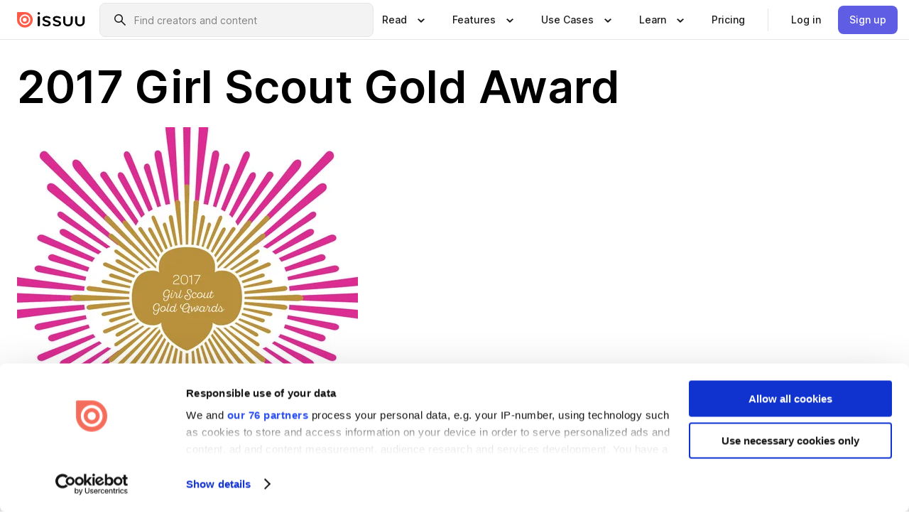

--- FILE ---
content_type: text/html; charset=utf-8
request_url: https://issuu.com/gsnccpcouncil/docs/2017_gold_award_booklet_final
body_size: 68602
content:
<!DOCTYPE html><html lang="en"><head><meta charSet="utf-8"/><meta name="viewport" content="width=device-width, initial-scale=1"/><link rel="preload" as="image" href="/content-consumption/assets/_next/static/media/CardRead.8c26536d.png"/><link rel="preload" as="image" href="https://static.issuu.com/fe/silkscreen/0.0.3223/icons/gradient/icon-canva-gradient.svg"/><link rel="preload" as="image" href="/content-consumption/assets/_next/static/media/CardUseCases.75f310a7.png"/><link rel="preload" as="image" href="https://static.issuu.com/fe/silkscreen/0.0.3223/icons/gradient/icon-instagram-gradient.svg"/><link rel="preload" as="image" href="https://image.isu.pub/181005174644-62cd2132dc7768cb9ea1bfe9becad02f/jpg/page_1_thumb_large.jpg"/><link rel="preload" as="image" href="//photo.isu.pub/gsnccpcouncil/photo_large.jpg"/><link rel="preload" as="image" href="https://image.isu.pub/251215011245-f09296a67a6d84a301caf5552af391f2/jpg/page_1_thumb_large.jpg"/><link rel="preload" as="image" href="https://image.isu.pub/251126154444-409a3fa5beb382d6225628a266f4bb96/jpg/page_1_thumb_large.jpg"/><link rel="preload" as="image" href="https://image.isu.pub/251126174740-4d090e110de15b977d0de54df97e7016/jpg/page_1_thumb_large.jpg"/><link rel="preload" as="image" href="https://image.isu.pub/251027000408-84b0e9969910fb871964e7e9638e8f2b/jpg/page_1_thumb_large.jpg"/><link rel="stylesheet" href="/content-consumption/assets/_next/static/css/cd5398718095cce5.css" data-precedence="next"/><link rel="stylesheet" href="/content-consumption/assets/_next/static/css/e2bfbc9f1a8c0240.css" data-precedence="next"/><link rel="stylesheet" href="/content-consumption/assets/_next/static/css/8ccd48635860bd3a.css" data-precedence="next"/><link rel="stylesheet" href="/content-consumption/assets/_next/static/css/280bb5a1578d2a70.css" data-precedence="next"/><link rel="stylesheet" href="/content-consumption/assets/_next/static/css/76a053e44a10be57.css" data-precedence="next"/><link rel="preload" as="script" fetchPriority="low" href="/content-consumption/assets/_next/static/chunks/webpack-455e61d5a6753029.js"/><script src="/content-consumption/assets/_next/static/chunks/a7d8f149-dcae6299ff3b79b5.js" async=""></script><script src="/content-consumption/assets/_next/static/chunks/5481-394963750df607d2.js" async=""></script><script src="/content-consumption/assets/_next/static/chunks/main-app-001b1bbfc50aeb10.js" async=""></script><script src="/content-consumption/assets/_next/static/chunks/2530-30ba47474dbae5fc.js" async=""></script><script src="/content-consumption/assets/_next/static/chunks/2161-e9dc065d8b4c9737.js" async=""></script><script src="/content-consumption/assets/_next/static/chunks/8595-f2f2e173c8edd78a.js" async=""></script><script src="/content-consumption/assets/_next/static/chunks/746-fc764aa95ca823f0.js" async=""></script><script src="/content-consumption/assets/_next/static/chunks/app/global-error-4ed7b6242e70e652.js" async=""></script><script src="/content-consumption/assets/_next/static/chunks/6342-114982bbc9fc8510.js" async=""></script><script src="/content-consumption/assets/_next/static/chunks/930-bb4a8e5a28bc5685.js" async=""></script><script src="/content-consumption/assets/_next/static/chunks/5879-2d17168edbcb3d5a.js" async=""></script><script src="/content-consumption/assets/_next/static/chunks/4373-73f304cd3da4fc3f.js" async=""></script><script src="/content-consumption/assets/_next/static/chunks/8858-78c7aca18095d344.js" async=""></script><script src="/content-consumption/assets/_next/static/chunks/4141-745cfaa9957236fb.js" async=""></script><script src="/content-consumption/assets/_next/static/chunks/9739-af1a1c468ff1acb6.js" async=""></script><script src="/content-consumption/assets/_next/static/chunks/app/layout-fe31cb4766746e94.js" async=""></script><script src="/content-consumption/assets/_next/static/chunks/1197-c0561b75943617d1.js" async=""></script><script src="/content-consumption/assets/_next/static/chunks/8653-ec61e39693e3943b.js" async=""></script><script src="/content-consumption/assets/_next/static/chunks/1360-820f2737d1aef6d8.js" async=""></script><script src="/content-consumption/assets/_next/static/chunks/app/(header-with-footer)/layout-2c963fb51310eba7.js" async=""></script><script src="/content-consumption/assets/_next/static/chunks/app/(header-with-footer)/error-82901f61f8f83364.js" async=""></script><script src="/content-consumption/assets/_next/static/chunks/app/(header-with-footer)/not-found-5e8fd124e12426c9.js" async=""></script><script src="/content-consumption/assets/_next/static/chunks/8604-5224c5417d3d7d48.js" async=""></script><script src="/content-consumption/assets/_next/static/chunks/9062-2da4751eb3ad86ac.js" async=""></script><script src="/content-consumption/assets/_next/static/chunks/7718-d79e285b82e3beae.js" async=""></script><script src="/content-consumption/assets/_next/static/chunks/9054-d4813fa445e5e8ec.js" async=""></script><script src="/content-consumption/assets/_next/static/chunks/app/(header-with-footer)/(document-page)/%5Bpublisher%5D/docs/%5Bdocname%5D/page-1f5eec29db76c5b7.js" async=""></script><link rel="preload" as="image" href="https://image.isu.pub/251015231900-b261a1e2fd2036654d3f37c92a07bb0e/jpg/page_1_thumb_large.jpg"/><link rel="preload" as="image" href="https://image.isu.pub/251105171059-4630b93b1ac630e568b19c41a803b4a4/jpg/page_1_thumb_large.jpg"/><meta name="theme-color" content="#ff5a47"/><script>(self.__next_s=self.__next_s||[]).push([0,{"children":"\n<!-- Google Tag Manager -->\nconst isCookiebotInconsistent = (function(){try{let a=localStorage.getItem(\"cookiebotTcfConsentString\"),b=document.cookie.includes(\"CookieConsent=\");return!a&&b}catch(a){return!1}})();\nif (!isCookiebotInconsistent) {\n    (function(w,d,s,l,i){w[l]=w[l]||[];w[l].push({'gtm.start':\n    new Date().getTime(),event:'gtm.js'});var f=d.getElementsByTagName(s)[0],\n    j=d.createElement(s),dl=l!='dataLayer'?'&l='+l:'';j.async=true;j.src=\n    'https://www.googletagmanager.com/gtm.js?id='+i+dl;f.parentNode.insertBefore(j,f);\n    j.onload = function() {console.debug('Google Tag Manager script loads.');};\n    j.onerror = function() {console.error('Google Tag Manager script failed to load.');};\n    })(window,document,'script','dataLayer','GTM-N7P4N8B');\n}\n<!-- End Google Tag Manager -->\n","id":"gtm-script"}])</script><meta name="sentry-trace" content="ab987c6c7a86e515e8e4bf187ca825dd-a74878840d49e441"/><meta name="baggage" content="sentry-environment=production,sentry-release=32e32a57000cf3022006d0d21b9039aa2110c82e,sentry-trace_id=ab987c6c7a86e515e8e4bf187ca825dd"/><script src="/content-consumption/assets/_next/static/chunks/polyfills-42372ed130431b0a.js" noModule=""></script><style data-styled="" data-styled-version="6.1.13">.niZGp{align-items:center;display:flex;flex-shrink:0;padding:0 var(--space-1);width:7rem;}/*!sc*/
data-styled.g21[id="sc-bb47b1c4-0"]{content:"niZGp,"}/*!sc*/
.jHcOZc >svg{height:24px;width:24px;}/*!sc*/
data-styled.g22[id="sc-3a1684fb-0"]{content:"jHcOZc,"}/*!sc*/
.eXdFKX{align-items:flex-start;column-gap:2rem;display:grid;grid-template-columns:1fr;row-gap:var(--space-1);width:100%;}/*!sc*/
@media (min-width: 1024px){.eXdFKX{grid-template-columns:repeat(1,1fr);}}/*!sc*/
.gzGMWn{align-items:flex-start;column-gap:5.6rem;display:grid;grid-template-columns:1fr;row-gap:var(--space-1);width:100%;}/*!sc*/
@media (min-width: 1024px){.gzGMWn{grid-template-columns:repeat(2,1fr);}}/*!sc*/
.eXdFKZ{align-items:flex-start;column-gap:2rem;display:grid;grid-template-columns:1fr;row-gap:var(--space-1);width:100%;}/*!sc*/
@media (min-width: 1024px){.eXdFKZ{grid-template-columns:repeat(3,1fr);}}/*!sc*/
.gzGMWo{align-items:flex-start;column-gap:5.6rem;display:grid;grid-template-columns:1fr;row-gap:var(--space-1);width:100%;}/*!sc*/
@media (min-width: 1024px){.gzGMWo{grid-template-columns:repeat(1,1fr);}}/*!sc*/
data-styled.g23[id="sc-ec314f77-0"]{content:"eXdFKX,gzGMWn,eXdFKZ,gzGMWo,"}/*!sc*/
.hrmgvt{align-self:flex-end;margin-left:0;white-space:nowrap;}/*!sc*/
.hrmgvt >a{background-color:#f5f5ff;}/*!sc*/
@media (min-width: 1024px){.hrmgvt{grid-column:2/span 1;margin-left:0rem;}}/*!sc*/
.hrmgau{align-self:flex-end;margin-left:0;white-space:nowrap;}/*!sc*/
.hrmgau >a{background-color:#f5f5ff;}/*!sc*/
@media (min-width: 1024px){.hrmgau{grid-column:3/span 1;margin-left:2rem;}}/*!sc*/
.hrmgNO{align-self:flex-end;margin-left:0;white-space:nowrap;}/*!sc*/
.hrmgNO >a{background-color:#f5f5ff;}/*!sc*/
@media (min-width: 1024px){.hrmgNO{grid-column:1/span 1;margin-left:0rem;}}/*!sc*/
data-styled.g24[id="sc-ec314f77-1"]{content:"hrmgvt,hrmgau,hrmgNO,"}/*!sc*/
.doSXUF{align-items:center;background-color:#ffffff;border-radius:0.5rem;color:#1a1a1a;cursor:pointer;display:flex;padding:0.5rem 1rem;text-decoration:none;transition-duration:0.20s;transition-property:color,background-color;}/*!sc*/
.doSXUF >svg{margin-right:var(--space-1);}/*!sc*/
.doSXUF:hover{background-color:#f5f5ff;color:#4b4aa1;}/*!sc*/
.doSXUF:active{background-color:#e5e5fe;}/*!sc*/
.doSXUF:focus-visible{background-color:#f5f5ff;box-shadow:0px 0px 0px 1px #ffffff,0px 0px 0px 3px #5f5de4;color:#000000;outline:none;}/*!sc*/
@media (min-width: 1024px){.doSXUF{padding:0.5rem;}}/*!sc*/
.jdTpFN{align-items:center;background-color:#ffffff;border-radius:0.5rem;color:#1a1a1a;cursor:pointer;display:flex;margin:0 0 1rem 1.5rem;padding:0.5rem 1rem;text-decoration:none;transition-duration:0.20s;transition-property:color,background-color;}/*!sc*/
.jdTpFN >svg{margin-right:var(--space-1);}/*!sc*/
.jdTpFN:hover{background-color:#f5f5ff;color:#4b4aa1;}/*!sc*/
.jdTpFN:active{background-color:#e5e5fe;}/*!sc*/
.jdTpFN:focus-visible{background-color:#f5f5ff;box-shadow:0px 0px 0px 1px #ffffff,0px 0px 0px 3px #5f5de4;color:#000000;outline:none;}/*!sc*/
@media (min-width: 1024px){.jdTpFN{padding:0.5rem;}}/*!sc*/
data-styled.g25[id="sc-666b98fc-0"]{content:"doSXUF,jdTpFN,"}/*!sc*/
.csKDJo{align-items:center;column-gap:var(--space-1);display:grid;font-weight:500;grid-template-columns:min-content 1fr;grid-template-rows:min-content;max-width:16rem;row-gap:var(--space-1);}/*!sc*/
@media (min-width: 1024px){.csKDJo{column-gap:var(--space-2);}.csKDJo >p{font-weight:600;}}/*!sc*/
.fPDMxn{align-items:center;column-gap:var(--space-1);display:grid;font-weight:500;grid-template-columns:min-content 1fr;grid-template-rows:min-content;row-gap:var(--space-1);}/*!sc*/
@media (min-width: 1024px){.fPDMxn{column-gap:var(--space-2);}.fPDMxn >p{font-weight:600;}}/*!sc*/
data-styled.g26[id="sc-92adf1a2-0"]{content:"csKDJo,fPDMxn,"}/*!sc*/
.keXTCN{color:#4d4d4d;grid-column:2/-1;}/*!sc*/
data-styled.g27[id="sc-92adf1a2-1"]{content:"keXTCN,"}/*!sc*/
.kVCdWd{display:flex;flex-flow:column nowrap;}/*!sc*/
data-styled.g28[id="sc-7106aa3f-0"]{content:"kVCdWd,"}/*!sc*/
.kLVqAi{background-color:#ffffff;border-radius:0.5rem;color:#1a1a1a;display:flex;flex-flow:row nowrap;margin:1rem 0;}/*!sc*/
data-styled.g29[id="sc-7106aa3f-1"]{content:"kLVqAi,"}/*!sc*/
@media (min-width: 375px){.dfpkLF{border-bottom:0.0625rem solid #e5e5e5;margin-left:1rem;padding-bottom:1rem;width:100%;}}/*!sc*/
@media (min-width: 375px){.dfpkLF{margin-left:0.5rem;}}/*!sc*/
data-styled.g30[id="sc-7106aa3f-2"]{content:"dfpkLF,"}/*!sc*/
.jjjMmH{align-items:flex-start;background-color:#ffffff;border-radius:0.5rem;color:#1a1a1a;display:grid;gap:var(--space-1);grid-template-columns:min-content 1fr;grid-template-rows:min-content;margin-bottom:var(--space-1);padding:0.75rem;}/*!sc*/
data-styled.g32[id="sc-b46e1bfa-1"]{content:"jjjMmH,"}/*!sc*/
@media (min-width: 1024px){.hFYABX{border-bottom:0.0625rem solid #e5e5e5;padding-bottom:var(--space-2);}}/*!sc*/
data-styled.g33[id="sc-b46e1bfa-2"]{content:"hFYABX,"}/*!sc*/
.kVaqnU{grid-column:2/-1;margin-left:-1rem;}/*!sc*/
.kVaqnU p{white-space:nowrap;}/*!sc*/
data-styled.g34[id="sc-b46e1bfa-3"]{content:"kVaqnU,"}/*!sc*/
.ebSAvY{align-self:center;display:none;}/*!sc*/
.ebSAvY >img{max-width:32rem;object-fit:cover;}/*!sc*/
@media (min-width: 1440px){.ebSAvY{display:block;}}/*!sc*/
data-styled.g35[id="sc-cc61b70a-0"]{content:"ebSAvY,"}/*!sc*/
.QjpdD{border-left:1px solid #e5e5e5;height:var(--space-4);margin:0 var(--space-2);}/*!sc*/
data-styled.g38[id="sc-52e30dd1-2"]{content:"QjpdD,"}/*!sc*/
.eYihJq{color:#1a1a1a;}/*!sc*/
data-styled.g39[id="sc-52e30dd1-3"]{content:"eYihJq,"}/*!sc*/
.cXxlzB{border:0;clip:rect(0,0,0,0);height:1px;margin:-1px;overflow:hidden;padding:0;position:absolute;white-space:nowrap;width:1px;}/*!sc*/
data-styled.g40[id="sc-8726e26b-0"]{content:"cXxlzB,"}/*!sc*/
.fwiRVB{flex:1;margin-left:var(--space-2);margin-right:auto;max-width:356px;position:relative;}/*!sc*/
@media (min-width: 1024px){.fwiRVB{max-width:424px;}}/*!sc*/
data-styled.g41[id="sc-9c9ddf16-0"]{content:"fwiRVB,"}/*!sc*/
.gkrrnD{background-color:#f3f3f3!important;border-color:#e5e5e5!important;}/*!sc*/
.gkrrnD input::placeholder{color:#808080;}/*!sc*/
.gkrrnD:focus-within{border-color:#5f5de4;}/*!sc*/
.gkrrnD:hover{border-color:#cccccc;}/*!sc*/
data-styled.g42[id="sc-9c9ddf16-1"]{content:"gkrrnD,"}/*!sc*/
.hklByb{border:0;clip:rect(0,0,0,0);height:1px;margin:-1px;overflow:hidden;padding:0;position:absolute;white-space:nowrap;width:1px;}/*!sc*/
data-styled.g45[id="sc-9c9ddf16-4"]{content:"hklByb,"}/*!sc*/
.hmCwbE{position:relative;}/*!sc*/
data-styled.g72[id="sc-26d003d9-0"]{content:"hmCwbE,"}/*!sc*/
.jIlRiK{align-items:center;background-color:#ffffff;border:none;box-shadow:inset 0 -1px 0 0 #e5e5e5;color:#1a1a1a;cursor:pointer;display:flex;font-weight:500;height:3.5rem;padding:0 var(--space-2);transition-duration:0.30s;transition-property:color,box-shadow;}/*!sc*/
.jIlRiK:focus-visible{border-radius:2px;box-shadow:inset 0px 0px 0px 2px #5f5de4;outline:none;}/*!sc*/
.jIlRiK >p{margin-right:var(--space-1);white-space:nowrap;}/*!sc*/
.jIlRiK >svg{animation:dJJfVr 0.30s;}/*!sc*/
data-styled.g73[id="sc-26d003d9-1"]{content:"jIlRiK,"}/*!sc*/
.ilmLGN{display:none;}/*!sc*/
data-styled.g74[id="sc-26d003d9-2"]{content:"ilmLGN,"}/*!sc*/
.dSYAym{background-color:#ffffff;box-sizing:border-box;position:absolute;z-index:5;}/*!sc*/
data-styled.g75[id="sc-cef319b6-0"]{content:"dSYAym,"}/*!sc*/
.ikxbjQ{box-shadow:0 0.0625rem 0.25rem 0 #00000021,0 0.0625rem 0.5rem 0 #0000001a;left:0;padding:var(--space-6);width:100%;}/*!sc*/
data-styled.g76[id="sc-cef319b6-1"]{content:"ikxbjQ,"}/*!sc*/
.ebkZhd{border-radius:0.5rem;box-shadow:0 0.0625rem 0.25rem 0 #00000021,0 0.25rem 0.75rem 0 #0000001a;padding:var(--space-3) var(--space-4) var(--space-3) var(--space-2);right:0;width:20rem;}/*!sc*/
data-styled.g77[id="sc-cef319b6-2"]{content:"ebkZhd,"}/*!sc*/
.dGWsqa{align-items:flex-start;display:flex;gap:var(--space-8);justify-content:space-between;margin:0 auto;max-width:1024px;}/*!sc*/
@media (min-width: 1440px){.dGWsqa{max-width:1440px;}}/*!sc*/
data-styled.g78[id="sc-cef319b6-3"]{content:"dGWsqa,"}/*!sc*/
.hqmMmv{grid-area:root-header;}/*!sc*/
data-styled.g79[id="sc-4cf43cdc-0"]{content:"hqmMmv,"}/*!sc*/
.hOkVqk{align-items:center;background-color:#ffffff;block-size:3.5rem;box-shadow:inset 0 -1px 0 0 #e5e5e5;display:flex;flex-flow:row nowrap;inset-block-start:0;inset-inline-end:0;inset-inline-start:0;justify-content:space-between;padding:0 var(--space-2);z-index:10;}/*!sc*/
.hOkVqk span{white-space:nowrap;}/*!sc*/
data-styled.g80[id="sc-4cf43cdc-1"]{content:"hOkVqk,"}/*!sc*/
.IicZF{overflow-wrap:break-word;}/*!sc*/
data-styled.g282[id="sc-a6a51890-0"]{content:"IicZF,"}/*!sc*/
.bEpTxH{overflow:hidden;}/*!sc*/
data-styled.g285[id="sc-3a3032b8-0"]{content:"bEpTxH,"}/*!sc*/
.XyboK{display:block;overflow:hidden;text-overflow:ellipsis;white-space:nowrap;}/*!sc*/
data-styled.g286[id="sc-3a3032b8-1"]{content:"XyboK,"}/*!sc*/
.kuBQLW{color:#000000;font-size:0.875rem;font-weight:500;line-height:1.6;text-decoration:none;}/*!sc*/
data-styled.g287[id="sc-3a3032b8-2"]{content:"kuBQLW,"}/*!sc*/
.jSVEdl{color:#5f5de4;font-size:1.25rem;}/*!sc*/
.jSVEdl:hover{color:#4b4aa1;}/*!sc*/
.jSVEdl:focus-visible{color:#363565;}/*!sc*/
data-styled.g288[id="sc-3a3032b8-3"]{content:"jSVEdl,"}/*!sc*/
.cjWdCv{flex-grow:1;max-width:100%;}/*!sc*/
@media (min-width:1024px){.cjWdCv{max-width:100%;}}/*!sc*/
data-styled.g289[id="sc-3a289ee3-0"]{content:"cjWdCv,"}/*!sc*/
.famGCZ{margin-bottom:32px;min-height:16rem;}/*!sc*/
@media (min-width:1440px){.famGCZ{margin-bottom:40px;}}/*!sc*/
data-styled.g290[id="sc-3a289ee3-1"]{content:"famGCZ,"}/*!sc*/
.kfaoJU{align-items:end;display:grid;gap:1.5rem;grid-template-columns:repeat(6, 1fr);}/*!sc*/
@media (max-width:1023px){.kfaoJU{gap:1.5rem 1rem;}}/*!sc*/
data-styled.g291[id="sc-3a289ee3-2"]{content:"kfaoJU,"}/*!sc*/
.jzAsVT >*{text-overflow:ellipsis;word-break:break-word;-webkit-box-orient:vertical;display:-webkit-box;-webkit-line-clamp:4;overflow:hidden;}/*!sc*/
data-styled.g292[id="sc-a1d92d90-0"]{content:"jzAsVT,"}/*!sc*/
.gOXBUY{border:0;clip:rect(0,0,0,0);height:1px;margin:-1px;overflow:hidden;padding:0;position:absolute;white-space:nowrap;width:1px;}/*!sc*/
data-styled.g293[id="sc-d90d6266-0"]{content:"gOXBUY,"}/*!sc*/
.eICRBQ{margin:0 auto;max-width:1380px;padding:20px 16px 0;position:relative;}/*!sc*/
@media (min-width:768px){.eICRBQ{padding:24px 24px 0;}}/*!sc*/
data-styled.g295[id="sc-fccd5453-0"]{content:"eICRBQ,"}/*!sc*/
.cMujfm{background:linear-gradient(180deg,rgba(245,245,255,0) 0%,#f5f5ff 100%);padding:64px 0 0;}/*!sc*/
data-styled.g301[id="sc-a4315a05-0"]{content:"cMujfm,"}/*!sc*/
.fIFAYJ{background:#f5f5ff;}/*!sc*/
data-styled.g302[id="sc-a4315a05-1"]{content:"fIFAYJ,"}/*!sc*/
.TfltT{margin:0 auto;max-width:90rem;padding:0 1.5rem;}/*!sc*/
data-styled.g303[id="sc-a4315a05-2"]{content:"TfltT,"}/*!sc*/
.bqCieY{font-family:Inter;font-size:1rem;line-height:1.5;padding:1rem 0 1.5rem;text-align:center;}/*!sc*/
data-styled.g304[id="sc-a4315a05-3"]{content:"bqCieY,"}/*!sc*/
@keyframes dJJfVr{0%{transform:rotate(180deg);}100%{transform:rotate(0deg);}}/*!sc*/
data-styled.g305[id="sc-keyframes-dJJfVr"]{content:"dJJfVr,"}/*!sc*/
</style></head><body><div hidden=""><!--$?--><template id="B:0"></template><!--/$--></div><div class="root"><header class="sc-4cf43cdc-0 hqmMmv"><nav aria-label="Header" class="sc-4cf43cdc-1 hOkVqk"><a href="/" class="sc-bb47b1c4-0 niZGp"><svg aria-label="Issuu company logo" width="100%" height="100%" viewBox="0 0 116 27" role="img"><title>Issuu</title><path d="M37 .07a2.14 2.14 0 1 1 0 4.3 2.14 2.14 0 0 1 0-4.3Zm0 24.47a1.78 1.78 0 0 1-1.83-1.83V8.83a1.83 1.83 0 1 1 3.66 0v13.88A1.78 1.78 0 0 1 37 24.54Zm13.2.16c-2.22.03-4.4-.67-6.19-2a1.96 1.96 0 0 1-.78-1.5c0-.78.63-1.28 1.4-1.28.54 0 1.05.2 1.45.54a7.2 7.2 0 0 0 4.4 1.5c2.11 0 3.23-.77 3.23-1.98 0-1.32-1.09-1.83-3.81-2.57-4.8-1.28-6.55-2.92-6.55-5.73 0-2.92 2.69-4.83 6.9-4.83 1.67.01 3.31.39 4.82 1.1 1.06.5 1.8 1.13 1.8 1.9 0 .7-.4 1.37-1.4 1.37a3.5 3.5 0 0 1-1.6-.55 7.64 7.64 0 0 0-3.7-.9c-1.95 0-3.28.5-3.28 1.87 0 1.36 1.17 1.75 3.98 2.57 4.2 1.2 6.39 2.33 6.39 5.49 0 2.88-2.42 4.99-7.05 4.99m17.63.01a10.2 10.2 0 0 1-6.2-2 1.96 1.96 0 0 1-.77-1.5c0-.78.62-1.28 1.4-1.28.53 0 1.04.2 1.44.54a7.24 7.24 0 0 0 4.4 1.5c2.12 0 3.24-.77 3.24-1.98 0-1.32-1.1-1.83-3.82-2.57-4.8-1.28-6.54-2.92-6.54-5.73 0-2.92 2.68-4.83 6.9-4.83 1.66.01 3.3.39 4.82 1.1 1.05.5 1.8 1.13 1.8 1.9 0 .7-.38 1.37-1.4 1.37a3.5 3.5 0 0 1-1.6-.55 7.64 7.64 0 0 0-3.7-.9c-1.94 0-3.27.5-3.27 1.87 0 1.36 1.17 1.75 3.98 2.57 4.2 1.2 6.39 2.33 6.39 5.49 0 2.88-2.42 4.99-7.06 4.99m10.58-8.14V8.84a1.83 1.83 0 0 1 3.66 0v8.14a4.34 4.34 0 0 0 4.48 4.37 4.38 4.38 0 0 0 4.53-4.37V8.84a1.83 1.83 0 1 1 3.66 0v7.71a8 8 0 0 1-8.18 8.15 7.97 7.97 0 0 1-8.15-8.15m20.38 0V8.84a1.83 1.83 0 1 1 3.66 0v8.14a4.34 4.34 0 0 0 4.48 4.37 4.38 4.38 0 0 0 4.53-4.37V8.84a1.83 1.83 0 0 1 3.66 0v7.71a8 8 0 0 1-8.18 8.15 7.97 7.97 0 0 1-8.15-8.15" fill="#000000"></path><path d="M13.5 6.5a6.78 6.78 0 1 0-.13 13.56 6.78 6.78 0 0 0 .12-13.56Zm-.1 10.22a3.44 3.44 0 1 1 .06-6.86 3.44 3.44 0 0 1-.07 6.85" fill="#ff5a47"></path><path d="M13.33 0H1.11A1.11 1.11 0 0 0 0 1.1v12.23A13.33 13.33 0 1 0 13.33 0ZM4.17 13.15a9.26 9.26 0 1 1 18.52.18 9.26 9.26 0 0 1-18.52-.18Z" fill="#ff5a47"></path></svg></a><div class="sc-9c9ddf16-0 fwiRVB"><form style="margin:auto"><label for="search" class="sc-9c9ddf16-4 hklByb">Search</label><div class="sc-9c9ddf16-1 gkrrnD TextField__text-field__2Nf7G__0-0-3223 TextField__text-field--medium__7eJQO__0-0-3223 TextField__text-field--default__c4bDj__0-0-3223"><svg class="Icon__icon__DqC9j__0-0-3223" role="presentation" style="--color-icon:currentColor;--size-block-icon:1.5rem;--size-inline-icon:1.5rem"><use xlink:href="/fe/silkscreen/0.0.3223/icons/sprites.svg#icon-search"></use></svg><div class="TextField__text-field__content__0qi0z__0-0-3223"><input autoCapitalize="none" data-testid="search-input" inputMode="search" placeholder="Find creators and content" class="TextField__text-field__input__9VzPM__0-0-3223" id="search" type="text" value=""/></div></div></form></div><div class="sc-26d003d9-0"><button aria-expanded="false" class="sc-26d003d9-1 jIlRiK"><p class="ProductParagraph__product-paragraph__GMmH0__0-0-3223 ProductParagraph__product-paragraph--sm__taM-p__0-0-3223"><span class="sc-8726e26b-0 cXxlzB">Show submenu for &quot;Read&quot; section</span><span aria-hidden="true">Read</span></p><svg class="Icon__icon__DqC9j__0-0-3223" role="presentation" style="--color-icon:currentColor;--size-block-icon:1.5rem;--size-inline-icon:1.5rem"><use xlink:href="/fe/silkscreen/0.0.3223/icons/sprites.svg#icon-chevron-small-down"></use></svg></button><div class="sc-26d003d9-2 ilmLGN"><div class="sc-cef319b6-0 sc-cef319b6-1 dSYAym ikxbjQ"><div class="sc-cef319b6-3 dGWsqa"><div class="sc-ec314f77-0 eXdFKX"><a href="/articles" class="sc-666b98fc-0 doSXUF"><div class="sc-92adf1a2-0 csKDJo"><svg class="Icon__icon__DqC9j__0-0-3223" role="presentation" style="--color-icon:currentColor;--size-block-icon:1.5rem;--size-inline-icon:1.5rem"><use xlink:href="/fe/silkscreen/0.0.3223/icons/sprites.svg#icon-article-stories"></use></svg><p data-testid="articles" class="ProductParagraph__product-paragraph__GMmH0__0-0-3223 ProductParagraph__product-paragraph--sm__taM-p__0-0-3223">Articles</p><div class="sc-92adf1a2-1 keXTCN"><p class="ProductParagraph__product-paragraph__GMmH0__0-0-3223 ProductParagraph__product-paragraph--xs__e7Wlt__0-0-3223">Browse short-form content that&#x27;s perfect for a quick read</p></div></div></a><a href="/store" class="sc-666b98fc-0 doSXUF"><div class="sc-92adf1a2-0 csKDJo"><svg class="Icon__icon__DqC9j__0-0-3223" role="presentation" style="--color-icon:currentColor;--size-block-icon:1.5rem;--size-inline-icon:1.5rem"><use xlink:href="/fe/silkscreen/0.0.3223/icons/sprites.svg#icon-shopping"></use></svg><p data-testid="issuu_store" class="ProductParagraph__product-paragraph__GMmH0__0-0-3223 ProductParagraph__product-paragraph--sm__taM-p__0-0-3223">Issuu Store</p><div class="sc-92adf1a2-1 keXTCN"><p class="ProductParagraph__product-paragraph__GMmH0__0-0-3223 ProductParagraph__product-paragraph--xs__e7Wlt__0-0-3223">Purchase your next favourite publication</p></div></div></a></div><div class="sc-b46e1bfa-1 jjjMmH"><svg class="Icon__icon__DqC9j__0-0-3223" role="presentation" style="--color-icon:currentColor;--size-block-icon:1.5rem;--size-inline-icon:1.5rem"><use xlink:href="/fe/silkscreen/0.0.3223/icons/sprites.svg#icon-appstore"></use></svg><span class="sc-b46e1bfa-2 hFYABX"><p class="ProductParagraph__product-paragraph__GMmH0__0-0-3223 ProductParagraph__product-paragraph--sm__taM-p__0-0-3223"><strong>Categories</strong></p></span><div class="sc-b46e1bfa-3 kVaqnU"><div class="sc-ec314f77-0 gzGMWn"><a href="/categories/arts-and-entertainment" class="sc-666b98fc-0 doSXUF"><p class="ProductParagraph__product-paragraph__GMmH0__0-0-3223 ProductParagraph__product-paragraph--xs__e7Wlt__0-0-3223">Arts and Entertainment</p></a><a href="/categories/religion-and-spirituality" class="sc-666b98fc-0 doSXUF"><p class="ProductParagraph__product-paragraph__GMmH0__0-0-3223 ProductParagraph__product-paragraph--xs__e7Wlt__0-0-3223">Religion and Spirituality</p></a><a href="/categories/business" class="sc-666b98fc-0 doSXUF"><p class="ProductParagraph__product-paragraph__GMmH0__0-0-3223 ProductParagraph__product-paragraph--xs__e7Wlt__0-0-3223">Business</p></a><a href="/categories/science" class="sc-666b98fc-0 doSXUF"><p class="ProductParagraph__product-paragraph__GMmH0__0-0-3223 ProductParagraph__product-paragraph--xs__e7Wlt__0-0-3223">Science</p></a><a href="/categories/education" class="sc-666b98fc-0 doSXUF"><p class="ProductParagraph__product-paragraph__GMmH0__0-0-3223 ProductParagraph__product-paragraph--xs__e7Wlt__0-0-3223">Education</p></a><a href="/categories/society" class="sc-666b98fc-0 doSXUF"><p class="ProductParagraph__product-paragraph__GMmH0__0-0-3223 ProductParagraph__product-paragraph--xs__e7Wlt__0-0-3223">Society</p></a><a href="/categories/family-and-parenting" class="sc-666b98fc-0 doSXUF"><p class="ProductParagraph__product-paragraph__GMmH0__0-0-3223 ProductParagraph__product-paragraph--xs__e7Wlt__0-0-3223">Family and Parenting</p></a><a href="/categories/sports" class="sc-666b98fc-0 doSXUF"><p class="ProductParagraph__product-paragraph__GMmH0__0-0-3223 ProductParagraph__product-paragraph--xs__e7Wlt__0-0-3223">Sports</p></a><a href="/categories/food-and-drink" class="sc-666b98fc-0 doSXUF"><p class="ProductParagraph__product-paragraph__GMmH0__0-0-3223 ProductParagraph__product-paragraph--xs__e7Wlt__0-0-3223">Food and Drink</p></a><a href="/categories/style-and-fashion" class="sc-666b98fc-0 doSXUF"><p class="ProductParagraph__product-paragraph__GMmH0__0-0-3223 ProductParagraph__product-paragraph--xs__e7Wlt__0-0-3223">Style and Fashion</p></a><a href="/categories/health-and-fitness" class="sc-666b98fc-0 doSXUF"><p class="ProductParagraph__product-paragraph__GMmH0__0-0-3223 ProductParagraph__product-paragraph--xs__e7Wlt__0-0-3223">Health and Fitness</p></a><a href="/categories/technology-and-computing" class="sc-666b98fc-0 doSXUF"><p class="ProductParagraph__product-paragraph__GMmH0__0-0-3223 ProductParagraph__product-paragraph--xs__e7Wlt__0-0-3223">Technology</p></a><a href="/categories/hobbies" class="sc-666b98fc-0 doSXUF"><p class="ProductParagraph__product-paragraph__GMmH0__0-0-3223 ProductParagraph__product-paragraph--xs__e7Wlt__0-0-3223">Hobbies</p></a><a href="/categories/travel" class="sc-666b98fc-0 doSXUF"><p class="ProductParagraph__product-paragraph__GMmH0__0-0-3223 ProductParagraph__product-paragraph--xs__e7Wlt__0-0-3223">Travel</p></a><a href="/categories/home-and-garden" class="sc-666b98fc-0 doSXUF"><p class="ProductParagraph__product-paragraph__GMmH0__0-0-3223 ProductParagraph__product-paragraph--xs__e7Wlt__0-0-3223">Home and Garden</p></a><a href="/categories/vehicles" class="sc-666b98fc-0 doSXUF"><p class="ProductParagraph__product-paragraph__GMmH0__0-0-3223 ProductParagraph__product-paragraph--xs__e7Wlt__0-0-3223">Vehicles</p></a><a href="/categories/pets" class="sc-666b98fc-0 doSXUF"><p class="ProductParagraph__product-paragraph__GMmH0__0-0-3223 ProductParagraph__product-paragraph--xs__e7Wlt__0-0-3223">Pets</p></a><div class="sc-ec314f77-1 hrmgvt"><a href="/categories" aria-disabled="false" class="ProductButtonLink__product-button-link__ehLVt__0-0-3223 ProductButtonLink__product-button-link--ghost__dZY0b__0-0-3223 ProductButtonLink__product-button-link--icon-right__HM-TK__0-0-3223" role="link"><span class="ProductButtonLink__product-button-link__icon__9agNb__0-0-3223 ProductButtonLink__product-button-link__icon--right__ML5tG__0-0-3223"><svg class="Icon__icon__DqC9j__0-0-3223" role="presentation" style="--color-icon:currentColor;--size-block-icon:1.5rem;--size-inline-icon:1.5rem"><use xlink:href="/fe/silkscreen/0.0.3223/icons/sprites.svg#icon-chevron-small-right"></use></svg></span><span class="ProductButtonLink__product-button-link__text__--YqL__0-0-3223"><p class="ProductParagraph__product-paragraph__GMmH0__0-0-3223 ProductParagraph__product-paragraph--xs__e7Wlt__0-0-3223">All Categories</p></span></a></div></div></div></div><div class="sc-cc61b70a-0 ebSAvY"><img alt="illustration describing how to get more reads from your publications" src="/content-consumption/assets/_next/static/media/CardRead.8c26536d.png"/></div></div></div></div></div><div class="sc-26d003d9-0"><button aria-expanded="false" class="sc-26d003d9-1 jIlRiK"><p class="ProductParagraph__product-paragraph__GMmH0__0-0-3223 ProductParagraph__product-paragraph--sm__taM-p__0-0-3223"><span class="sc-8726e26b-0 cXxlzB">Show submenu for &quot;Features&quot; section</span><span aria-hidden="true">Features</span></p><svg class="Icon__icon__DqC9j__0-0-3223" role="presentation" style="--color-icon:currentColor;--size-block-icon:1.5rem;--size-inline-icon:1.5rem"><use xlink:href="/fe/silkscreen/0.0.3223/icons/sprites.svg#icon-chevron-small-down"></use></svg></button><div class="sc-26d003d9-2 ilmLGN"><div class="sc-cef319b6-0 sc-cef319b6-1 dSYAym ikxbjQ"><div class="sc-cef319b6-3 dGWsqa"><div class="sc-ec314f77-0 eXdFKZ"><a href="/features/flipbooks" class="sc-666b98fc-0 doSXUF"><div class="sc-92adf1a2-0 csKDJo"><svg class="Icon__icon__DqC9j__0-0-3223" role="presentation" style="--color-icon:currentColor;--size-block-icon:1.5rem;--size-inline-icon:1.5rem"><use xlink:href="/fe/silkscreen/0.0.3223/icons/sprites.svg#icon-outlined-read"></use></svg><p data-testid="flipbooks" class="ProductParagraph__product-paragraph__GMmH0__0-0-3223 ProductParagraph__product-paragraph--sm__taM-p__0-0-3223">Flipbooks</p><div class="sc-92adf1a2-1 keXTCN"><p class="ProductParagraph__product-paragraph__GMmH0__0-0-3223 ProductParagraph__product-paragraph--xs__e7Wlt__0-0-3223">Transform any piece of content into a page-turning experience.</p></div></div></a><a href="/features/fullscreen-sharing" class="sc-666b98fc-0 doSXUF"><div class="sc-92adf1a2-0 csKDJo"><svg class="Icon__icon__DqC9j__0-0-3223" role="presentation" style="--color-icon:currentColor;--size-block-icon:1.5rem;--size-inline-icon:1.5rem"><use xlink:href="/fe/silkscreen/0.0.3223/icons/sprites.svg#icon-fullscreen"></use></svg><p data-testid="fullscreen_sharing" class="ProductParagraph__product-paragraph__GMmH0__0-0-3223 ProductParagraph__product-paragraph--sm__taM-p__0-0-3223">Fullscreen Sharing</p><div class="sc-92adf1a2-1 keXTCN"><p class="ProductParagraph__product-paragraph__GMmH0__0-0-3223 ProductParagraph__product-paragraph--xs__e7Wlt__0-0-3223">Deliver a distraction-free reading experience with a simple link.</p></div></div></a><a href="/features/embed" class="sc-666b98fc-0 doSXUF"><div class="sc-92adf1a2-0 csKDJo"><svg class="Icon__icon__DqC9j__0-0-3223" role="presentation" style="--color-icon:currentColor;--size-block-icon:1.5rem;--size-inline-icon:1.5rem"><use xlink:href="/fe/silkscreen/0.0.3223/icons/sprites.svg#icon-embed"></use></svg><p data-testid="embed" class="ProductParagraph__product-paragraph__GMmH0__0-0-3223 ProductParagraph__product-paragraph--sm__taM-p__0-0-3223">Embed</p><div class="sc-92adf1a2-1 keXTCN"><p class="ProductParagraph__product-paragraph__GMmH0__0-0-3223 ProductParagraph__product-paragraph--xs__e7Wlt__0-0-3223">Host your publication on your website or blog with just a few clicks.</p></div></div></a><a href="/features/articles" class="sc-666b98fc-0 doSXUF"><div class="sc-92adf1a2-0 csKDJo"><svg class="Icon__icon__DqC9j__0-0-3223" role="presentation" style="--color-icon:currentColor;--size-block-icon:1.5rem;--size-inline-icon:1.5rem"><use xlink:href="/fe/silkscreen/0.0.3223/icons/sprites.svg#icon-article-stories"></use></svg><p data-testid="articles" class="ProductParagraph__product-paragraph__GMmH0__0-0-3223 ProductParagraph__product-paragraph--sm__taM-p__0-0-3223">Articles</p><div class="sc-92adf1a2-1 keXTCN"><p class="ProductParagraph__product-paragraph__GMmH0__0-0-3223 ProductParagraph__product-paragraph--xs__e7Wlt__0-0-3223">Get discovered by sharing your best content as bite-sized articles.</p></div></div></a><a href="/features/statistics" class="sc-666b98fc-0 doSXUF"><div class="sc-92adf1a2-0 csKDJo"><svg class="Icon__icon__DqC9j__0-0-3223" role="presentation" style="--color-icon:currentColor;--size-block-icon:1.5rem;--size-inline-icon:1.5rem"><use xlink:href="/fe/silkscreen/0.0.3223/icons/sprites.svg#icon-rise"></use></svg><p data-testid="statistics" class="ProductParagraph__product-paragraph__GMmH0__0-0-3223 ProductParagraph__product-paragraph--sm__taM-p__0-0-3223">Statistics</p><div class="sc-92adf1a2-1 keXTCN"><p class="ProductParagraph__product-paragraph__GMmH0__0-0-3223 ProductParagraph__product-paragraph--xs__e7Wlt__0-0-3223">Make data-driven decisions to drive reader engagement, subscriptions, and campaigns.</p></div></div></a><a href="/features/teams" class="sc-666b98fc-0 doSXUF"><div class="sc-92adf1a2-0 csKDJo"><svg class="Icon__icon__DqC9j__0-0-3223" role="presentation" style="--color-icon:currentColor;--size-block-icon:1.5rem;--size-inline-icon:1.5rem"><use xlink:href="/fe/silkscreen/0.0.3223/icons/sprites.svg#icon-team"></use></svg><p data-testid="teams" class="ProductParagraph__product-paragraph__GMmH0__0-0-3223 ProductParagraph__product-paragraph--sm__taM-p__0-0-3223">Teams</p><div class="sc-92adf1a2-1 keXTCN"><p class="ProductParagraph__product-paragraph__GMmH0__0-0-3223 ProductParagraph__product-paragraph--xs__e7Wlt__0-0-3223">Enable groups of users to work together to streamline your digital publishing.</p></div></div></a><a href="/features/social-posts" class="sc-666b98fc-0 doSXUF"><div class="sc-92adf1a2-0 csKDJo"><svg class="Icon__icon__DqC9j__0-0-3223" role="presentation" style="--color-icon:currentColor;--size-block-icon:1.5rem;--size-inline-icon:1.5rem"><use xlink:href="/fe/silkscreen/0.0.3223/icons/sprites.svg#icon-social-post"></use></svg><p data-testid="social_posts" class="ProductParagraph__product-paragraph__GMmH0__0-0-3223 ProductParagraph__product-paragraph--sm__taM-p__0-0-3223">Social Posts</p><div class="sc-92adf1a2-1 keXTCN"><p class="ProductParagraph__product-paragraph__GMmH0__0-0-3223 ProductParagraph__product-paragraph--xs__e7Wlt__0-0-3223">Create on-brand social posts and Articles in minutes.</p></div></div></a><a href="/features/gifs" class="sc-666b98fc-0 doSXUF"><div class="sc-92adf1a2-0 csKDJo"><svg class="Icon__icon__DqC9j__0-0-3223" role="presentation" style="--color-icon:currentColor;--size-block-icon:1.5rem;--size-inline-icon:1.5rem"><use xlink:href="/fe/silkscreen/0.0.3223/icons/sprites.svg#icon-file-gif"></use></svg><p data-testid="gifs" class="ProductParagraph__product-paragraph__GMmH0__0-0-3223 ProductParagraph__product-paragraph--sm__taM-p__0-0-3223">GIFs</p><div class="sc-92adf1a2-1 keXTCN"><p class="ProductParagraph__product-paragraph__GMmH0__0-0-3223 ProductParagraph__product-paragraph--xs__e7Wlt__0-0-3223">Highlight your latest work via email or social media with custom GIFs.</p></div></div></a><a href="/features/add-links" class="sc-666b98fc-0 doSXUF"><div class="sc-92adf1a2-0 csKDJo"><svg class="Icon__icon__DqC9j__0-0-3223" role="presentation" style="--color-icon:currentColor;--size-block-icon:1.5rem;--size-inline-icon:1.5rem"><use xlink:href="/fe/silkscreen/0.0.3223/icons/sprites.svg#icon-link"></use></svg><p data-testid="links" class="ProductParagraph__product-paragraph__GMmH0__0-0-3223 ProductParagraph__product-paragraph--sm__taM-p__0-0-3223">Add Links</p><div class="sc-92adf1a2-1 keXTCN"><p class="ProductParagraph__product-paragraph__GMmH0__0-0-3223 ProductParagraph__product-paragraph--xs__e7Wlt__0-0-3223">Send readers directly to specific items or pages with shopping and web links.</p></div></div></a><a href="/features/video" class="sc-666b98fc-0 doSXUF"><div class="sc-92adf1a2-0 csKDJo"><svg class="Icon__icon__DqC9j__0-0-3223" role="presentation" style="--color-icon:currentColor;--size-block-icon:1.5rem;--size-inline-icon:1.5rem"><use xlink:href="/fe/silkscreen/0.0.3223/icons/sprites.svg#icon-video-camera"></use></svg><p data-testid="video" class="ProductParagraph__product-paragraph__GMmH0__0-0-3223 ProductParagraph__product-paragraph--sm__taM-p__0-0-3223">Video</p><div class="sc-92adf1a2-1 keXTCN"><p class="ProductParagraph__product-paragraph__GMmH0__0-0-3223 ProductParagraph__product-paragraph--xs__e7Wlt__0-0-3223">Say more by seamlessly including video within your publication.</p></div></div></a><a href="/features/digital-sales" class="sc-666b98fc-0 doSXUF"><div class="sc-92adf1a2-0 csKDJo"><svg class="Icon__icon__DqC9j__0-0-3223" role="presentation" style="--color-icon:currentColor;--size-block-icon:1.5rem;--size-inline-icon:1.5rem"><use xlink:href="/fe/silkscreen/0.0.3223/icons/sprites.svg#icon-tag"></use></svg><p data-testid="digital_sales" class="ProductParagraph__product-paragraph__GMmH0__0-0-3223 ProductParagraph__product-paragraph--sm__taM-p__0-0-3223">Digital Sales</p><div class="sc-92adf1a2-1 keXTCN"><p class="ProductParagraph__product-paragraph__GMmH0__0-0-3223 ProductParagraph__product-paragraph--xs__e7Wlt__0-0-3223">Sell your publications commission-free as single issues or ongoing subscriptions.</p></div></div></a><a href="/features/qr-codes" class="sc-666b98fc-0 doSXUF"><div class="sc-92adf1a2-0 csKDJo"><svg class="Icon__icon__DqC9j__0-0-3223" role="presentation" style="--color-icon:currentColor;--size-block-icon:1.5rem;--size-inline-icon:1.5rem"><use xlink:href="/fe/silkscreen/0.0.3223/icons/sprites.svg#icon-qr-code"></use></svg><p data-testid="qr_codes" class="ProductParagraph__product-paragraph__GMmH0__0-0-3223 ProductParagraph__product-paragraph--sm__taM-p__0-0-3223">QR Codes</p><div class="sc-92adf1a2-1 keXTCN"><p class="ProductParagraph__product-paragraph__GMmH0__0-0-3223 ProductParagraph__product-paragraph--xs__e7Wlt__0-0-3223">Generate QR Codes for your digital content.</p></div></div></a><div class="sc-ec314f77-1 hrmgau"><a href="/features" aria-disabled="false" class="ProductButtonLink__product-button-link__ehLVt__0-0-3223 ProductButtonLink__product-button-link--ghost__dZY0b__0-0-3223 ProductButtonLink__product-button-link--icon-right__HM-TK__0-0-3223" role="link"><span class="ProductButtonLink__product-button-link__icon__9agNb__0-0-3223 ProductButtonLink__product-button-link__icon--right__ML5tG__0-0-3223"><svg class="Icon__icon__DqC9j__0-0-3223" role="presentation" style="--color-icon:currentColor;--size-block-icon:1.5rem;--size-inline-icon:1.5rem"><use xlink:href="/fe/silkscreen/0.0.3223/icons/sprites.svg#icon-chevron-small-right"></use></svg></span><span class="ProductButtonLink__product-button-link__text__--YqL__0-0-3223"><p class="ProductParagraph__product-paragraph__GMmH0__0-0-3223 ProductParagraph__product-paragraph--xs__e7Wlt__0-0-3223">More Features</p></span></a></div></div><div class="sc-7106aa3f-0 kVCdWd"><div class="sc-7106aa3f-1 kLVqAi"><svg class="Icon__icon__DqC9j__0-0-3223" role="presentation" style="--color-icon:currentColor;--size-block-icon:1.5rem;--size-inline-icon:1.5rem"><use xlink:href="/fe/silkscreen/0.0.3223/icons/sprites.svg#icon-api"></use></svg><span class="sc-7106aa3f-2 dfpkLF"><p class="ProductParagraph__product-paragraph__GMmH0__0-0-3223 ProductParagraph__product-paragraph--sm__taM-p__0-0-3223"><strong>Integrations</strong></p></span></div><div class="sc-7106aa3f-0 kVCdWd"><a href="https://issuu.com/features/canva-to-flipbook" class="sc-666b98fc-0 jdTpFN"><div class="sc-92adf1a2-0 fPDMxn"><img alt="" class="Icon__icon__DqC9j__0-0-3223" src="https://static.issuu.com/fe/silkscreen/0.0.3223/icons/gradient/icon-canva-gradient.svg" style="--size-block-icon:1.5rem;--size-inline-icon:1.5rem"/><p data-testid="canva_integration" class="ProductParagraph__product-paragraph__GMmH0__0-0-3223 ProductParagraph__product-paragraph--sm__taM-p__0-0-3223">Canva</p><div class="sc-92adf1a2-1 keXTCN"><p class="ProductParagraph__product-paragraph__GMmH0__0-0-3223 ProductParagraph__product-paragraph--xs__e7Wlt__0-0-3223">Create professional content with Canva, including presentations, catalogs, and more.</p></div></div></a><a href="https://issuu.com/features/hubspot-integration" class="sc-666b98fc-0 jdTpFN"><div class="sc-92adf1a2-0 fPDMxn"><svg class="Icon__icon__DqC9j__0-0-3223" role="presentation" style="--color-icon:unset;--size-block-icon:1.5rem;--size-inline-icon:1.5rem"><use xlink:href="/fe/silkscreen/0.0.3223/icons/sprites.svg#icon-hubspot-original"></use></svg><p data-testid="hubspot_integration" class="ProductParagraph__product-paragraph__GMmH0__0-0-3223 ProductParagraph__product-paragraph--sm__taM-p__0-0-3223">HubSpot</p><div class="sc-92adf1a2-1 keXTCN"><p class="ProductParagraph__product-paragraph__GMmH0__0-0-3223 ProductParagraph__product-paragraph--xs__e7Wlt__0-0-3223">Embed, gate, and track Issuu content in HubSpot marketing campaigns.</p></div></div></a><a href="https://issuu.com/features/adobe-express-to-flipbook" class="sc-666b98fc-0 jdTpFN"><div class="sc-92adf1a2-0 fPDMxn"><div class="sc-3a1684fb-0 jHcOZc"><svg fill="none" height="48" viewBox="0 0 48 48" width="48" xmlns="http://www.w3.org/2000/svg"><path d="M39.509 0H8.49101C3.80156 0 0 3.90012 0 8.71115V39.2888C0 44.0999 3.80156 48 8.49101 48H39.509C44.1984 48 48 44.0999 48 39.2888V8.71115C48 3.90012 44.1984 0 39.509 0Z" fill="#000B1D"></path><mask height="25" id="mask0_344_3789" maskUnits="userSpaceOnUse" style="mask-type:luminance" width="26" x="11" y="11"><path d="M29.1899 14.4653C28.3271 12.4252 26.3303 11.0986 24.1133 11.0986C21.8963 11.0986 19.8798 12.4292 19.019 14.4751L12.0477 31.0769C11.0925 33.345 12.7552 35.8528 15.2159 35.8528H22.9793C24.8857 35.8489 26.4285 34.3021 26.4285 32.3937C26.4285 30.4853 24.8798 28.9346 22.9694 28.9346C22.8908 28.9346 21.6428 28.9444 21.6428 28.9444C21.0807 28.9444 20.7014 28.3725 20.9195 27.8536L23.394 21.9574C23.6632 21.3167 24.5418 21.3128 24.813 21.9535L29.8621 33.7577C30.5552 35.3336 31.8753 35.8477 33.0382 35.8508C35.5048 35.8508 37.1675 33.3391 36.2064 31.069L29.1899 14.4653Z" fill="white"></path></mask><g mask="url(#mask0_344_3789)"><mask height="35" id="mask1_344_3789" maskUnits="userSpaceOnUse" style="mask-type:luminance" width="34" x="7" y="6"><path d="M40.885 6.69417H7.36841V40.2592H40.885V6.69417Z" fill="white"></path></mask><g mask="url(#mask1_344_3789)"><mask height="35" id="mask2_344_3789" maskUnits="userSpaceOnUse" style="mask-type:luminance" width="34" x="7" y="6"><path d="M40.8884 6.69452H7.3718V40.2596H40.8884V6.69452Z" fill="white"></path></mask><g mask="url(#mask2_344_3789)"><rect fill="url(#pattern0)" height="34.2549" width="33.832" x="7.27335" y="6.27719"></rect></g></g></g><defs><pattern height="1" id="pattern0" patternContentUnits="objectBoundingBox" width="1"><use transform="scale(0.0125)" xlink:href="#image0_344_3789"></use></pattern><image height="80" id="image0_344_3789" width="80" xlink:href="[data-uri]"></image></defs></svg></div><p data-testid="adobe_express_integration" class="ProductParagraph__product-paragraph__GMmH0__0-0-3223 ProductParagraph__product-paragraph--sm__taM-p__0-0-3223">Adobe Express</p><div class="sc-92adf1a2-1 keXTCN"><p class="ProductParagraph__product-paragraph__GMmH0__0-0-3223 ProductParagraph__product-paragraph--xs__e7Wlt__0-0-3223">Go from Adobe Express creation to Issuu publication.</p></div></div></a><a href="https://issuu.com/features/indesign-export-to-flipbook" class="sc-666b98fc-0 jdTpFN"><div class="sc-92adf1a2-0 fPDMxn"><svg class="Icon__icon__DqC9j__0-0-3223" role="presentation" style="--color-icon:unset;--size-block-icon:1.5rem;--size-inline-icon:1.5rem"><use xlink:href="/fe/silkscreen/0.0.3223/icons/sprites.svg#icon-indesign-original"></use></svg><p data-testid="adobe_indesign_integration" class="ProductParagraph__product-paragraph__GMmH0__0-0-3223 ProductParagraph__product-paragraph--sm__taM-p__0-0-3223">Adobe InDesign</p><div class="sc-92adf1a2-1 keXTCN"><p class="ProductParagraph__product-paragraph__GMmH0__0-0-3223 ProductParagraph__product-paragraph--xs__e7Wlt__0-0-3223">Design pixel-perfect content like flyers, magazines and more with Adobe InDesign.</p></div></div></a></div></div></div></div></div></div><div class="sc-26d003d9-0"><button aria-expanded="false" class="sc-26d003d9-1 jIlRiK"><p class="ProductParagraph__product-paragraph__GMmH0__0-0-3223 ProductParagraph__product-paragraph--sm__taM-p__0-0-3223"><span class="sc-8726e26b-0 cXxlzB">Show submenu for &quot;Use Cases&quot; section</span><span aria-hidden="true">Use Cases</span></p><svg class="Icon__icon__DqC9j__0-0-3223" role="presentation" style="--color-icon:currentColor;--size-block-icon:1.5rem;--size-inline-icon:1.5rem"><use xlink:href="/fe/silkscreen/0.0.3223/icons/sprites.svg#icon-chevron-small-down"></use></svg></button><div class="sc-26d003d9-2 ilmLGN"><div class="sc-cef319b6-0 sc-cef319b6-1 dSYAym ikxbjQ"><div class="sc-cef319b6-3 dGWsqa"><div class="sc-b46e1bfa-1 jjjMmH"><svg class="Icon__icon__DqC9j__0-0-3223" role="presentation" style="--color-icon:currentColor;--size-block-icon:1.5rem;--size-inline-icon:1.5rem"><use xlink:href="/fe/silkscreen/0.0.3223/icons/sprites.svg#icon-shop"></use></svg><span class="sc-b46e1bfa-2 hFYABX"><p class="ProductParagraph__product-paragraph__GMmH0__0-0-3223 ProductParagraph__product-paragraph--sm__taM-p__0-0-3223"><strong>Industry</strong></p></span><div class="sc-b46e1bfa-3 kVaqnU"><div class="sc-ec314f77-0 gzGMWo"><a href="/industry/art-and-design" class="sc-666b98fc-0 doSXUF"><p class="ProductParagraph__product-paragraph__GMmH0__0-0-3223 ProductParagraph__product-paragraph--xs__e7Wlt__0-0-3223">Art, Architecture, and Design</p></a><a href="/industry/education" class="sc-666b98fc-0 doSXUF"><p class="ProductParagraph__product-paragraph__GMmH0__0-0-3223 ProductParagraph__product-paragraph--xs__e7Wlt__0-0-3223">Education</p></a><a href="/industry/internal-communications" class="sc-666b98fc-0 doSXUF"><p class="ProductParagraph__product-paragraph__GMmH0__0-0-3223 ProductParagraph__product-paragraph--xs__e7Wlt__0-0-3223">Internal Communications</p></a><a href="/industry/marketing-pr" class="sc-666b98fc-0 doSXUF"><p class="ProductParagraph__product-paragraph__GMmH0__0-0-3223 ProductParagraph__product-paragraph--xs__e7Wlt__0-0-3223">Marketing and PR</p></a><a href="/industry/nonprofits" class="sc-666b98fc-0 doSXUF"><p class="ProductParagraph__product-paragraph__GMmH0__0-0-3223 ProductParagraph__product-paragraph--xs__e7Wlt__0-0-3223">Nonprofits</p></a><a href="/industry/publishers" class="sc-666b98fc-0 doSXUF"><p class="ProductParagraph__product-paragraph__GMmH0__0-0-3223 ProductParagraph__product-paragraph--xs__e7Wlt__0-0-3223">Publishing</p></a><a href="/industry/real-estate" class="sc-666b98fc-0 doSXUF"><p class="ProductParagraph__product-paragraph__GMmH0__0-0-3223 ProductParagraph__product-paragraph--xs__e7Wlt__0-0-3223">Real Estate</p></a><a href="/industry/retail" class="sc-666b98fc-0 doSXUF"><p class="ProductParagraph__product-paragraph__GMmH0__0-0-3223 ProductParagraph__product-paragraph--xs__e7Wlt__0-0-3223">Retail and Wholesale</p></a><a href="/industry/travel" class="sc-666b98fc-0 doSXUF"><p class="ProductParagraph__product-paragraph__GMmH0__0-0-3223 ProductParagraph__product-paragraph--xs__e7Wlt__0-0-3223">Travel and Tourism</p></a><div class="sc-ec314f77-1 hrmgNO"><a href="/industry" aria-disabled="false" class="ProductButtonLink__product-button-link__ehLVt__0-0-3223 ProductButtonLink__product-button-link--ghost__dZY0b__0-0-3223 ProductButtonLink__product-button-link--icon-right__HM-TK__0-0-3223" role="link"><span class="ProductButtonLink__product-button-link__icon__9agNb__0-0-3223 ProductButtonLink__product-button-link__icon--right__ML5tG__0-0-3223"><svg class="Icon__icon__DqC9j__0-0-3223" role="presentation" style="--color-icon:currentColor;--size-block-icon:1.5rem;--size-inline-icon:1.5rem"><use xlink:href="/fe/silkscreen/0.0.3223/icons/sprites.svg#icon-chevron-small-right"></use></svg></span><span class="ProductButtonLink__product-button-link__text__--YqL__0-0-3223"><p class="ProductParagraph__product-paragraph__GMmH0__0-0-3223 ProductParagraph__product-paragraph--xs__e7Wlt__0-0-3223">More Industries</p></span></a></div></div></div></div><div class="sc-b46e1bfa-1 jjjMmH"><svg class="Icon__icon__DqC9j__0-0-3223" role="presentation" style="--color-icon:currentColor;--size-block-icon:1.5rem;--size-inline-icon:1.5rem"><use xlink:href="/fe/silkscreen/0.0.3223/icons/sprites.svg#icon-idcard"></use></svg><span class="sc-b46e1bfa-2 hFYABX"><p class="ProductParagraph__product-paragraph__GMmH0__0-0-3223 ProductParagraph__product-paragraph--sm__taM-p__0-0-3223"><strong>Role</strong></p></span><div class="sc-b46e1bfa-3 kVaqnU"><div class="sc-ec314f77-0 gzGMWo"><a href="/industry/content-marketers" class="sc-666b98fc-0 doSXUF"><p class="ProductParagraph__product-paragraph__GMmH0__0-0-3223 ProductParagraph__product-paragraph--xs__e7Wlt__0-0-3223">Content Marketers</p></a><a href="/industry/designers" class="sc-666b98fc-0 doSXUF"><p class="ProductParagraph__product-paragraph__GMmH0__0-0-3223 ProductParagraph__product-paragraph--xs__e7Wlt__0-0-3223">Designers</p></a><a href="/industry/publishers" class="sc-666b98fc-0 doSXUF"><p class="ProductParagraph__product-paragraph__GMmH0__0-0-3223 ProductParagraph__product-paragraph--xs__e7Wlt__0-0-3223">Publishers</p></a><a href="/industry/salespeople" class="sc-666b98fc-0 doSXUF"><p class="ProductParagraph__product-paragraph__GMmH0__0-0-3223 ProductParagraph__product-paragraph--xs__e7Wlt__0-0-3223">Salespeople</p></a><a href="/industry/social-media-managers" class="sc-666b98fc-0 doSXUF"><p class="ProductParagraph__product-paragraph__GMmH0__0-0-3223 ProductParagraph__product-paragraph--xs__e7Wlt__0-0-3223">Social Media Managers</p></a><a href="/features/teams" class="sc-666b98fc-0 doSXUF"><p class="ProductParagraph__product-paragraph__GMmH0__0-0-3223 ProductParagraph__product-paragraph--xs__e7Wlt__0-0-3223">Teams</p></a></div></div></div><div class="sc-b46e1bfa-1 jjjMmH"><svg class="Icon__icon__DqC9j__0-0-3223" role="presentation" style="--color-icon:currentColor;--size-block-icon:1.5rem;--size-inline-icon:1.5rem"><use xlink:href="/fe/silkscreen/0.0.3223/icons/sprites.svg#icon-outlined-read"></use></svg><span class="sc-b46e1bfa-2 hFYABX"><p class="ProductParagraph__product-paragraph__GMmH0__0-0-3223 ProductParagraph__product-paragraph--sm__taM-p__0-0-3223"><strong>Content Type</strong></p></span><div class="sc-b46e1bfa-3 kVaqnU"><div class="sc-ec314f77-0 gzGMWo"><a href="/flipbook" class="sc-666b98fc-0 doSXUF"><p class="ProductParagraph__product-paragraph__GMmH0__0-0-3223 ProductParagraph__product-paragraph--xs__e7Wlt__0-0-3223">Flipbook</p></a><a href="/solutions/design/portfolio" class="sc-666b98fc-0 doSXUF"><p class="ProductParagraph__product-paragraph__GMmH0__0-0-3223 ProductParagraph__product-paragraph--xs__e7Wlt__0-0-3223">Portfolio</p></a><a href="/solutions/publishing/digital-magazine" class="sc-666b98fc-0 doSXUF"><p class="ProductParagraph__product-paragraph__GMmH0__0-0-3223 ProductParagraph__product-paragraph--xs__e7Wlt__0-0-3223">Digital Magazine</p></a><a href="/flipbook/digital-flipbook" class="sc-666b98fc-0 doSXUF"><p class="ProductParagraph__product-paragraph__GMmH0__0-0-3223 ProductParagraph__product-paragraph--xs__e7Wlt__0-0-3223">Digital Flipbook</p></a><a href="/flipbook/pdf-to-flipbook" class="sc-666b98fc-0 doSXUF"><p class="ProductParagraph__product-paragraph__GMmH0__0-0-3223 ProductParagraph__product-paragraph--xs__e7Wlt__0-0-3223">PDF to Flipbook</p></a><a href="/solutions/publishing/newspaper" class="sc-666b98fc-0 doSXUF"><p class="ProductParagraph__product-paragraph__GMmH0__0-0-3223 ProductParagraph__product-paragraph--xs__e7Wlt__0-0-3223">Newspaper</p></a><a href="/solutions/publishing/digital-book" class="sc-666b98fc-0 doSXUF"><p class="ProductParagraph__product-paragraph__GMmH0__0-0-3223 ProductParagraph__product-paragraph--xs__e7Wlt__0-0-3223">Digital Book</p></a><a href="/solutions/fashion/digital-lookbook" class="sc-666b98fc-0 doSXUF"><p class="ProductParagraph__product-paragraph__GMmH0__0-0-3223 ProductParagraph__product-paragraph--xs__e7Wlt__0-0-3223">Digital Lookbook</p></a><div class="sc-ec314f77-1 hrmgNO"><a href="/solutions" aria-disabled="false" class="ProductButtonLink__product-button-link__ehLVt__0-0-3223 ProductButtonLink__product-button-link--ghost__dZY0b__0-0-3223 ProductButtonLink__product-button-link--icon-right__HM-TK__0-0-3223" role="link"><span class="ProductButtonLink__product-button-link__icon__9agNb__0-0-3223 ProductButtonLink__product-button-link__icon--right__ML5tG__0-0-3223"><svg class="Icon__icon__DqC9j__0-0-3223" role="presentation" style="--color-icon:currentColor;--size-block-icon:1.5rem;--size-inline-icon:1.5rem"><use xlink:href="/fe/silkscreen/0.0.3223/icons/sprites.svg#icon-chevron-small-right"></use></svg></span><span class="ProductButtonLink__product-button-link__text__--YqL__0-0-3223"><p class="ProductParagraph__product-paragraph__GMmH0__0-0-3223 ProductParagraph__product-paragraph--xs__e7Wlt__0-0-3223">More Content Types</p></span></a></div></div></div></div><div class="sc-cc61b70a-0 ebSAvY"><img alt="illustration describing two different use cases" src="/content-consumption/assets/_next/static/media/CardUseCases.75f310a7.png"/></div></div></div></div></div><div class="sc-26d003d9-0 hmCwbE"><button aria-expanded="false" class="sc-26d003d9-1 jIlRiK"><p class="ProductParagraph__product-paragraph__GMmH0__0-0-3223 ProductParagraph__product-paragraph--sm__taM-p__0-0-3223"><span class="sc-8726e26b-0 cXxlzB">Show submenu for &quot;Learn&quot; section</span><span aria-hidden="true">Learn</span></p><svg class="Icon__icon__DqC9j__0-0-3223" role="presentation" style="--color-icon:currentColor;--size-block-icon:1.5rem;--size-inline-icon:1.5rem"><use xlink:href="/fe/silkscreen/0.0.3223/icons/sprites.svg#icon-chevron-small-down"></use></svg></button><div class="sc-26d003d9-2 ilmLGN"><div class="sc-cef319b6-0 sc-cef319b6-2 dSYAym ebkZhd"><div class="sc-ec314f77-0 eXdFKX"><a href="/blog" class="sc-666b98fc-0 doSXUF"><div class="sc-92adf1a2-0 csKDJo"><svg class="Icon__icon__DqC9j__0-0-3223" role="presentation" style="--color-icon:currentColor;--size-block-icon:1.5rem;--size-inline-icon:1.5rem"><use xlink:href="/fe/silkscreen/0.0.3223/icons/sprites.svg#icon-blog"></use></svg><p data-testid="blog" class="ProductParagraph__product-paragraph__GMmH0__0-0-3223 ProductParagraph__product-paragraph--sm__taM-p__0-0-3223">Blog</p><div class="sc-92adf1a2-1 keXTCN"><p class="ProductParagraph__product-paragraph__GMmH0__0-0-3223 ProductParagraph__product-paragraph--xs__e7Wlt__0-0-3223">Welcome to Issuu’s blog: home to product news, tips, resources, interviews (and more) related to content marketing and publishing.</p></div></div></a><a href="https://help.issuu.com/hc/en-us" target="_blank" class="sc-666b98fc-0 doSXUF"><div class="sc-92adf1a2-0 csKDJo"><svg class="Icon__icon__DqC9j__0-0-3223" role="presentation" style="--color-icon:currentColor;--size-block-icon:1.5rem;--size-inline-icon:1.5rem"><use xlink:href="/fe/silkscreen/0.0.3223/icons/sprites.svg#icon-question-circle-small"></use></svg><p data-testid="help_center" class="ProductParagraph__product-paragraph__GMmH0__0-0-3223 ProductParagraph__product-paragraph--sm__taM-p__0-0-3223">Help Center</p><div class="sc-92adf1a2-1 keXTCN"><p class="ProductParagraph__product-paragraph__GMmH0__0-0-3223 ProductParagraph__product-paragraph--xs__e7Wlt__0-0-3223">Here you&#x27;ll find an answer to your question.</p></div></div></a><a href="/webinars" class="sc-666b98fc-0 doSXUF"><div class="sc-92adf1a2-0 csKDJo"><svg class="Icon__icon__DqC9j__0-0-3223" role="presentation" style="--color-icon:currentColor;--size-block-icon:1.5rem;--size-inline-icon:1.5rem"><use xlink:href="/fe/silkscreen/0.0.3223/icons/sprites.svg#icon-laptop"></use></svg><p data-testid="webinars" class="ProductParagraph__product-paragraph__GMmH0__0-0-3223 ProductParagraph__product-paragraph--sm__taM-p__0-0-3223">Webinars</p><div class="sc-92adf1a2-1 keXTCN"><p class="ProductParagraph__product-paragraph__GMmH0__0-0-3223 ProductParagraph__product-paragraph--xs__e7Wlt__0-0-3223">Free Live Webinars and Workshops.</p></div></div></a><a href="/resources" class="sc-666b98fc-0 doSXUF"><div class="sc-92adf1a2-0 csKDJo"><svg class="Icon__icon__DqC9j__0-0-3223" role="presentation" style="--color-icon:currentColor;--size-block-icon:1.5rem;--size-inline-icon:1.5rem"><use xlink:href="/fe/silkscreen/0.0.3223/icons/sprites.svg#icon-settings"></use></svg><p data-testid="resources" class="ProductParagraph__product-paragraph__GMmH0__0-0-3223 ProductParagraph__product-paragraph--sm__taM-p__0-0-3223">Resources</p><div class="sc-92adf1a2-1 keXTCN"><p class="ProductParagraph__product-paragraph__GMmH0__0-0-3223 ProductParagraph__product-paragraph--xs__e7Wlt__0-0-3223">Dive into our extensive resources on the topic that interests you. It&#x27;s like a masterclass to be explored at your own pace.</p></div></div></a></div></div></div></div><a href="/pricing" aria-disabled="false" class="ProductButtonLink__product-button-link__ehLVt__0-0-3223 ProductButtonLink__product-button-link--ghost__dZY0b__0-0-3223 ProductButtonLink__product-button-link--medium__9PaG0__0-0-3223" role="link"><span class="ProductButtonLink__product-button-link__text__--YqL__0-0-3223"><span class="sc-52e30dd1-3 eYihJq">Pricing</span></span></a><span id="separator" class="sc-52e30dd1-2 QjpdD"></span><div class="Spacing__spacing--margin-right-1__3V2jr__0-0-3223"><a href="/signin" aria-disabled="false" class="ProductButtonLink__product-button-link__ehLVt__0-0-3223 ProductButtonLink__product-button-link--ghost__dZY0b__0-0-3223 ProductButtonLink__product-button-link--medium__9PaG0__0-0-3223" role="link"><span class="ProductButtonLink__product-button-link__text__--YqL__0-0-3223"><span class="sc-52e30dd1-3 eYihJq">Log in</span></span></a></div><a href="/signup?referrer=header" aria-disabled="false" class="ProductButtonLink__product-button-link__ehLVt__0-0-3223 ProductButtonLink__product-button-link--primary__BNBLF__0-0-3223 ProductButtonLink__product-button-link--medium__9PaG0__0-0-3223" role="link"><span class="ProductButtonLink__product-button-link__text__--YqL__0-0-3223">Sign up</span></a></nav></header><div class="fullWidth"><div class="sc-fccd5453-0 eICRBQ"><div class="grid-layout__two-columns grid-layout__reader"><div class="sc-a6a51890-0 IicZF"><h1 class="ProductHeading__product-heading__wGhnq__0-0-3223 ProductHeading__product-heading--xl__MZTnw__0-0-3223">2017 Girl Scout Gold Award</h1><div itemScope="" itemType="http://schema.org/ImageObject"><meta content="true" itemProp="representativeOfPage"/><p class="content"><img alt="Page 1" itemProp="image" src="https://image.isu.pub/181005174644-62cd2132dc7768cb9ea1bfe9becad02f/jpg/page_1_thumb_large.jpg"/><meta content="Page 1 of 2017 Girl Scout Gold Award by Gsnccp Council" itemProp="caption"/><meta content="https://image.isu.pub/181005174644-62cd2132dc7768cb9ea1bfe9becad02f/jpg/page_1_thumb_large.jpg" itemProp="contentUrl"/></p></div><main itemProp="text" style="overflow-wrap:break-word;max-width:100%"><section aria-label="Page 1"><p>2017
Girl Scout
Gold Awards</p><p>Girl Scouts â&amp;amp;#x20AC;&amp;amp;#x201C; North Carolina Coastal Pines</p></section><hr/></main><nav><a href="/gsnccpcouncil/docs/2017_gold_award_booklet_final">First page</a></nav></div></div><div class="grid-layout__two-columns grid-layout__details"><div class="document-details"><div class="document-details__try-issuu"><p color="#1a1a1a" class="ProductParagraph__product-paragraph__GMmH0__0-0-3223 ProductParagraph__product-paragraph--xs__e7Wlt__0-0-3223">Turn static files into dynamic content formats.</p><a href="/signup?referrer=reader" aria-disabled="false" class="ProductButtonLink__product-button-link__ehLVt__0-0-3223 ProductButtonLink__product-button-link--secondary-inverse__-AogI__0-0-3223" role="link"><span class="ProductButtonLink__product-button-link__text__--YqL__0-0-3223">Create a flipbook</span></a></div><aside aria-label="Document details" class="document-details__main"><div class="document-details__content"><div class="document-details__wrapper"><div class="sc-a1d92d90-0 jzAsVT"><h1 data-testid="document-title" itemProp="name" class="ProductHeading__product-heading__wGhnq__0-0-3223 ProductHeading__product-heading--xs__8Y-ve__0-0-3223">2017 Girl Scout Gold Award</h1></div><div class="document-details__meta"><span class="publish-date">Published on<!-- --> <time dateTime="2018-10-05T00:00:00.000Z" itemProp="datePublished">Oct 5, 2018</time></span><button class="report-flipbook ProductButton__product-button__oPHZY__0-0-3223 ProductButton__product-button--ghost__k-Fdm__0-0-3223 ProductButton__product-button--nano__pKS-N__0-0-3223 ProductButton__product-button--icon-left__qLB0n__0-0-3223" type="button"><span class="ProductButton__product-button__icon__vl-zg__0-0-3223 ProductButton__product-button__icon--left__ytoMs__0-0-3223"><svg width="16" height="16" viewBox="0 0 24 24" fill="none" xmlns="http://www.w3.org/2000/svg"><path fill-rule="evenodd" clip-rule="evenodd" d="M6.75 2C6.33579 2 6 2.33579 6 2.75V21.25C6 21.6642 6.33579 22 6.75 22C7.16421 22 7.5 21.6642 7.5 21.25V12H17.7929C18.2383 12 18.4614 11.4614 18.1464 11.1464L15.3536 8.35355C15.1583 8.15829 15.1583 7.84171 15.3536 7.64645L18.1464 4.85355C18.4614 4.53857 18.2383 4 17.7929 4H7.5V2.75C7.5 2.33579 7.16421 2 6.75 2Z" fill="currentColor"></path></svg></span><span class="ProductButton__product-button__text__6CgRS__0-0-3223">Report content</span></button></div><div class="publisher-details" itemProp="author"><a href="/gsnccpcouncil"><span class="Avatar__avatar__e4KBK__0-0-3223 Avatar__avatar__background-color--blue__0Y3Xb__0-0-3223 Avatar__avatar__size--small__P7Ep1__0-0-3223"><img alt="Publisher logo" src="//photo.isu.pub/gsnccpcouncil/photo_large.jpg"/></span></a><div class="sc-3a3032b8-0 bEpTxH"><a href="/gsnccpcouncil" class="sc-3a3032b8-1 sc-3a3032b8-2 XyboK kuBQLW">Gsnccp Council</a></div><div class="publisher-details__button-container"><button class="ProductButton__product-button__oPHZY__0-0-3223 ProductButton__product-button--secondary__P606t__0-0-3223" type="button"><span class="ProductButton__product-button__text__6CgRS__0-0-3223">Follow<span class="sc-d90d6266-0 gOXBUY"> this publisher</span></span></button></div></div></div></div></aside></div></div><div class="grid-layout__two-columns grid-layout__shelf"><aside aria-label="More from Gsnccp Council" data-testid="stream-shelf" class="sc-3a289ee3-0 cjWdCv"><div class="sc-3a289ee3-1 famGCZ"><h2 class="section-header stream-shelf__more-from-pub-title ProductHeading__product-heading__wGhnq__0-0-3223 ProductHeading__product-heading--2xs__8w2vT__0-0-3223"><span class="stream-shelf__more-from-pub-prefix">More from</span><div class="sc-3a3032b8-0 bEpTxH"><a href="/gsnccpcouncil" class="sc-3a3032b8-1 sc-3a3032b8-3 XyboK jSVEdl">Gsnccp Council</a></div></h2><div data-testid="card-list-more-from-publisher" class="sc-3a289ee3-2 kfaoJU"><div data-testid="publication-card" class="PublicationCard__publication-card__dZd0M__0-0-3223"><a href="/gsnccpcouncil/docs/bi-monthly_volunteer_december_2025" class="PublicationCard__publication-card__card-link__hUKEG__0-0-3223"><div class="PublicationCard__publication-card__cover-wrapper__aCt5I__0-0-3223" style="aspect-ratio:0.7727272727272727" aria-hidden="true"><div class="PublicationCard__publication-card__cover-frame__6jbWI__0-0-3223"><img class="PublicationCard__publication-card__cover-img__5ibKR__0-0-3223" alt="" style="aspect-ratio:0.7727272727272727" src="https://image.isu.pub/251215011245-f09296a67a6d84a301caf5552af391f2/jpg/page_1_thumb_large.jpg"/></div></div><div class="PublicationCard__publication-card__title-container__vcS8E__0-0-3223"><h3 class="PublicationCard__publication-card__card-title__jufAN__0-0-3223" data-testid="publication-card-title">Bi-Monthly Volunteer December 2025</h3></div></a><div class="PublicationCard__publication-card__title-compensator__dayGP__0-0-3223"><div class="PublicationCard__publication-card__card-title__jufAN__0-0-3223"><br/></div></div><div class="PublicationCard__publication-card__meta__aO2ik__0-0-3223">December 15, 2025</div></div><div data-testid="publication-card" class="PublicationCard__publication-card__dZd0M__0-0-3223"><a href="/gsnccpcouncil/docs/summer_fun_guide_2026" class="PublicationCard__publication-card__card-link__hUKEG__0-0-3223"><div class="PublicationCard__publication-card__cover-wrapper__aCt5I__0-0-3223" style="aspect-ratio:0.7727272727272727" aria-hidden="true"><div class="PublicationCard__publication-card__cover-frame__6jbWI__0-0-3223"><img class="PublicationCard__publication-card__cover-img__5ibKR__0-0-3223" alt="" style="aspect-ratio:0.7727272727272727" src="https://image.isu.pub/251126154444-409a3fa5beb382d6225628a266f4bb96/jpg/page_1_thumb_large.jpg"/></div></div><div class="PublicationCard__publication-card__title-container__vcS8E__0-0-3223"><h3 class="PublicationCard__publication-card__card-title__jufAN__0-0-3223" data-testid="publication-card-title">Summer Fun Guide 2026</h3></div></a><div class="PublicationCard__publication-card__title-compensator__dayGP__0-0-3223"><div class="PublicationCard__publication-card__card-title__jufAN__0-0-3223"><br/></div></div><div class="PublicationCard__publication-card__meta__aO2ik__0-0-3223">November 30, 2025</div></div><div data-testid="publication-card" class="PublicationCard__publication-card__dZd0M__0-0-3223"><a href="/gsnccpcouncil/docs/gs-nccp_holiday_card_2025" class="PublicationCard__publication-card__card-link__hUKEG__0-0-3223"><div class="PublicationCard__publication-card__cover-wrapper__aCt5I__0-0-3223" style="aspect-ratio:0.7142857142857143" aria-hidden="true"><div class="PublicationCard__publication-card__cover-frame__6jbWI__0-0-3223"><img class="PublicationCard__publication-card__cover-img__5ibKR__0-0-3223" alt="" style="aspect-ratio:0.7142857142857143" src="https://image.isu.pub/251126174740-4d090e110de15b977d0de54df97e7016/jpg/page_1_thumb_large.jpg"/></div></div><div class="PublicationCard__publication-card__title-container__vcS8E__0-0-3223"><h3 class="PublicationCard__publication-card__card-title__jufAN__0-0-3223" data-testid="publication-card-title">GS-NCCP Holiday Card 2025</h3></div></a><div class="PublicationCard__publication-card__title-compensator__dayGP__0-0-3223"><div class="PublicationCard__publication-card__card-title__jufAN__0-0-3223"><br/></div></div><div class="PublicationCard__publication-card__meta__aO2ik__0-0-3223">November 26, 2025</div></div><div data-testid="publication-card" class="PublicationCard__publication-card__dZd0M__0-0-3223"><a href="/gsnccpcouncil/docs/how_to_wear_htw_guide_" class="PublicationCard__publication-card__card-link__hUKEG__0-0-3223"><div class="PublicationCard__publication-card__cover-wrapper__aCt5I__0-0-3223" style="aspect-ratio:0.7727272727272727" aria-hidden="true"><div class="PublicationCard__publication-card__cover-frame__6jbWI__0-0-3223"><img class="PublicationCard__publication-card__cover-img__5ibKR__0-0-3223" alt="" style="aspect-ratio:0.7727272727272727" src="https://image.isu.pub/251027000408-84b0e9969910fb871964e7e9638e8f2b/jpg/page_1_thumb_large.jpg"/></div></div><div class="PublicationCard__publication-card__title-container__vcS8E__0-0-3223"><h3 class="PublicationCard__publication-card__card-title__jufAN__0-0-3223" data-testid="publication-card-title">How to Wear (HTW) Guide </h3></div></a><div class="PublicationCard__publication-card__title-compensator__dayGP__0-0-3223"><div class="PublicationCard__publication-card__card-title__jufAN__0-0-3223"><br/></div></div><div class="PublicationCard__publication-card__meta__aO2ik__0-0-3223">October 27, 2025</div></div><div data-testid="publication-card" class="PublicationCard__publication-card__dZd0M__0-0-3223"><a href="/gsnccpcouncil/docs/bi-monthly_volunteer_october_2025" class="PublicationCard__publication-card__card-link__hUKEG__0-0-3223"><div class="PublicationCard__publication-card__cover-wrapper__aCt5I__0-0-3223" style="aspect-ratio:0.7727272727272727" aria-hidden="true"><div class="PublicationCard__publication-card__cover-frame__6jbWI__0-0-3223"><img class="PublicationCard__publication-card__cover-img__5ibKR__0-0-3223" alt="" style="aspect-ratio:0.7727272727272727" src="https://image.isu.pub/251015231900-b261a1e2fd2036654d3f37c92a07bb0e/jpg/page_1_thumb_large.jpg"/></div></div><div class="PublicationCard__publication-card__title-container__vcS8E__0-0-3223"><h3 class="PublicationCard__publication-card__card-title__jufAN__0-0-3223" data-testid="publication-card-title">Bi-Monthly Volunteer October 2025</h3></div></a><div class="PublicationCard__publication-card__title-compensator__dayGP__0-0-3223"><div class="PublicationCard__publication-card__card-title__jufAN__0-0-3223"><br/></div></div><div class="PublicationCard__publication-card__meta__aO2ik__0-0-3223">October 15, 2025</div></div><div data-testid="publication-card" class="PublicationCard__publication-card__dZd0M__0-0-3223"><a href="/gsnccpcouncil/docs/gs-nccp_service_unit_guidebook" class="PublicationCard__publication-card__card-link__hUKEG__0-0-3223"><div class="PublicationCard__publication-card__cover-wrapper__aCt5I__0-0-3223" style="aspect-ratio:0.7727272727272727" aria-hidden="true"><div class="PublicationCard__publication-card__cover-frame__6jbWI__0-0-3223"><img class="PublicationCard__publication-card__cover-img__5ibKR__0-0-3223" alt="" style="aspect-ratio:0.7727272727272727" src="https://image.isu.pub/251105171059-4630b93b1ac630e568b19c41a803b4a4/jpg/page_1_thumb_large.jpg"/></div></div><div class="PublicationCard__publication-card__title-container__vcS8E__0-0-3223"><h3 class="PublicationCard__publication-card__card-title__jufAN__0-0-3223" data-testid="publication-card-title">GS-NCCP Service Unit Guidebook</h3></div></a><div class="PublicationCard__publication-card__title-compensator__dayGP__0-0-3223"><div class="PublicationCard__publication-card__card-title__jufAN__0-0-3223"><br/></div></div><div class="PublicationCard__publication-card__meta__aO2ik__0-0-3223">September 11, 2025</div></div></div></div></aside></div><div class="grid-layout__two-columns grid-layout__shelf"><aside aria-label="Read more" data-testid="stream-shelf" class="sc-3a289ee3-0 cjWdCv"></aside></div><div class="footer-section"></div></div><div class="sc-a4315a05-0 cMujfm"></div><div class="sc-a4315a05-1 fIFAYJ"><div class="sc-a4315a05-2 TfltT"><div class="sc-a4315a05-3 bqCieY">Issuu converts static files into:<!-- --> <a class="Link__link__oN2Uq__0-0-3223 Link__link--indigo__Gh1V3__0-0-3223" href="https://issuu.com/solutions/design/portfolio">digital portfolios</a>,<!-- --> <a class="Link__link__oN2Uq__0-0-3223 Link__link--indigo__Gh1V3__0-0-3223" href="https://issuu.com/solutions/education/yearbook">online yearbooks</a>,<!-- --> <a class="Link__link__oN2Uq__0-0-3223 Link__link--indigo__Gh1V3__0-0-3223" href="https://issuu.com/solutions/marketing/digital-catalog">online catalogs</a>,<!-- --> <a class="Link__link__oN2Uq__0-0-3223 Link__link--indigo__Gh1V3__0-0-3223" href="https://issuu.com/solutions/flipbooks/photo-album">digital photo albums</a> <!-- -->and more. Sign up and<!-- --> <a class="Link__link__oN2Uq__0-0-3223 Link__link--indigo__Gh1V3__0-0-3223" href="https://issuu.com/flipbook">create your flipbook</a>.</div></div></div><!--$?--><template id="B:1"></template><!--/$--></div><footer class="footer"><div class="footer__container"><div class="footer__tagline tagline-section"><div class="tagline-section__logo"><svg width="100%" height="100%" viewBox="0 0 52 52" role="img"><title>Issuu</title><path d="M25.83 12.45a12.98 12.98 0 1 0-.25 25.96 12.98 12.98 0 0 0 .24-25.96h.01Zm-.2 19.54a6.57 6.57 0 1 1 .13-13.15A6.57 6.57 0 0 1 25.64 32Z" fill="#ff5a47"></path><path d="M25.52 0H2.12A2.13 2.13 0 0 0 0 2.12v23.4A25.52 25.52 0 1 0 25.52 0ZM8 25.17a17.72 17.72 0 1 1 35.44.33A17.72 17.72 0 0 1 8 25.17Z" fill="#ff5a47"></path></svg></div><div class="tagline-section__company">Bending Spoons US Inc.</div><p class="tagline-section__heading"><span>Create once,</span><span>share everywhere.</span></p><p class="tagline-section__description">Issuu turns PDFs and other files into interactive flipbooks and engaging content for every channel.</p></div><div class="footer__language-selector language-selector"><div class="language-selector__button"><div class="language-selector__language"><span class="language-selector__icon"></span><span></span></div><span><svg class="language-selector__icon Icon__icon__DqC9j__0-0-3223" role="presentation" style="--color-icon:#1a1a1a;--size-block-icon:1.5rem;--size-inline-icon:1.5rem"><use xlink:href="/fe/silkscreen/0.0.3223/icons/sprites.svg#icon-chevron-small-down"></use></svg></span><select class="language-selector__select" title="Change language"><option value="en">English</option><option value="de">Deutsch</option></select></div></div><div class="footer__links-container links-section"><div class="links-group"><h3 class="links-group__title">Company</h3><ul class="links-group__list-container"><li class="links-group__list-item"><a class="links-group__link" href="/about">About us</a></li><li class="links-group__list-item"><a class="links-group__link" href="/careers">Careers</a></li><li class="links-group__list-item"><a class="links-group__link" href="/pricing">Plans &amp; Pricing</a></li><li class="links-group__list-item"><a class="links-group__link" href="/press">Press</a></li><li class="links-group__list-item"><a class="links-group__link" href="/blog">Blog</a></li><li class="links-group__list-item"><a class="links-group__link" href="/contact">Contact</a></li></ul></div><div class="links-group"><h3 class="links-group__title">Issuu Platform</h3><ul class="links-group__list-container"><li class="links-group__list-item"><a class="links-group__link" href="/solutions">Content Types</a></li><li class="links-group__list-item"><a class="links-group__link" href="/features">Features</a></li><li class="links-group__list-item"><a class="links-group__link" href="/flipbook">Flipbook</a></li><li class="links-group__list-item"><a class="links-group__link" href="/industry">Industries</a></li></ul></div><div class="links-group"><h3 class="links-group__title">Resources</h3><ul class="links-group__list-container"><li class="links-group__list-item"><a class="links-group__link" href="https://developer.issuu.com/">Developers</a></li><li class="links-group__list-item"><a class="links-group__link" href="/publishers">Publisher Directory</a></li><li class="links-group__list-item"><a class="links-group__link" href="/store/code">Redeem Code</a></li></ul></div></div><span class="footer__separator"></span><div class="footer__bottom"><div class="legal-section"><a class="legal-section__link" href="/legal/terms">Terms</a><a class="legal-section__link" href="/legal/privacy">Privacy</a><a class="legal-section__link" href="https://bendingspoons.com/documents/Information%20for%20Law%20Enforcement%20Authorities.pdf" target="_blank" rel="noopener noreferrer">Law Enforcement</a><a class="legal-section__link" href="/report">Report Content</a><a class="legal-section__link" href="/legal/dmca">DMCA</a><a class="legal-section__link" href="/legal/dsa">DSA</a><a class="legal-section__link" href="/legal/accessibility">Accessibility</a><a class="legal-section__link">Cookie Settings</a></div><div class="social-media-section"><a aria-label="facebook" class="social-media-section__link" href="https://www.facebook.com/issuu" rel="noopener noreferrer" target="_blank"><svg class="Icon__icon__DqC9j__0-0-3223" role="presentation" style="--color-icon:unset;--size-block-icon:1.5rem;--size-inline-icon:1.5rem"><use xlink:href="/fe/silkscreen/0.0.3223/icons/sprites.svg#icon-facebook-round-original"></use></svg></a><a aria-label="linkedin" class="social-media-section__link" href="https://www.linkedin.com/company/issuu" rel="noopener noreferrer" target="_blank"><svg class="Icon__icon__DqC9j__0-0-3223" role="presentation" style="--color-icon:unset;--size-block-icon:1.5rem;--size-inline-icon:1.5rem"><use xlink:href="/fe/silkscreen/0.0.3223/icons/sprites.svg#icon-linkedin-original"></use></svg></a><a aria-label="twitter" class="social-media-section__link" href="https://twitter.com/issuu" rel="noopener noreferrer" target="_blank"><svg class="Icon__icon__DqC9j__0-0-3223" role="presentation" style="--color-icon:unset;--size-block-icon:1.5rem;--size-inline-icon:1.5rem"><use xlink:href="/fe/silkscreen/0.0.3223/icons/sprites.svg#icon-x-original"></use></svg></a><a aria-label="instagram" class="social-media-section__link" href="https://instagram.com/issuu" rel="noopener noreferrer" target="_blank"><img alt="" class="Icon__icon__DqC9j__0-0-3223" src="https://static.issuu.com/fe/silkscreen/0.0.3223/icons/gradient/icon-instagram-gradient.svg" style="--size-block-icon:1.5rem;--size-inline-icon:1.5rem"/></a><a aria-label="youtube" class="social-media-section__link" href="https://www.youtube.com/@issuu" rel="noopener noreferrer" target="_blank"><svg class="Icon__icon__DqC9j__0-0-3223" role="presentation" style="--color-icon:currentColor;--size-block-icon:1.5rem;--size-inline-icon:1.5rem"><use xlink:href="/fe/silkscreen/0.0.3223/icons/sprites.svg#icon-youtube"></use></svg></a></div></div></div></footer></div><script>requestAnimationFrame(function(){$RT=performance.now()});</script><script src="/content-consumption/assets/_next/static/chunks/webpack-455e61d5a6753029.js" id="_R_" async=""></script><script>(self.__next_f=self.__next_f||[]).push([0])</script><script>self.__next_f.push([1,"1:\"$Sreact.fragment\"\n5:I[53950,[],\"\"]\n6:I[65716,[],\"\"]\n9:I[59575,[],\"OutletBoundary\"]\nb:I[16726,[],\"AsyncMetadataOutlet\"]\nd:I[59575,[],\"ViewportBoundary\"]\nf:I[59575,[],\"MetadataBoundary\"]\n10:\"$Sreact.suspense\"\n12:I[10604,[\"2530\",\"static/chunks/2530-30ba47474dbae5fc.js\",\"2161\",\"static/chunks/2161-e9dc065d8b4c9737.js\",\"8595\",\"static/chunks/8595-f2f2e173c8edd78a.js\",\"746\",\"static/chunks/746-fc764aa95ca823f0.js\",\"4219\",\"static/chunks/app/global-error-4ed7b6242e70e652.js\"],\"default\"]\n13:I[16498,[\"6342\",\"static/chunks/6342-114982bbc9fc8510.js\",\"2530\",\"static/chunks/2530-30ba47474dbae5fc.js\",\"930\",\"static/chunks/930-bb4a8e5a28bc5685.js\",\"5879\",\"static/chunks/5879-2d17168edbcb3d5a.js\",\"4373\",\"static/chunks/4373-73f304cd3da4fc3f.js\",\"8858\",\"static/chunks/8858-78c7aca18095d344.js\",\"4141\",\"static/chunks/4141-745cfaa9957236fb.js\",\"9739\",\"static/chunks/9739-af1a1c468ff1acb6.js\",\"7177\",\"static/chunks/app/layout-fe31cb4766746e94.js\"],\"\"]\n14:I[37756,[\"6342\",\"static/chunks/6342-114982bbc9fc8510.js\",\"2530\",\"static/chunks/2530-30ba47474dbae5fc.js\",\"930\",\"static/chunks/930-bb4a8e5a28bc5685.js\",\"5879\",\"static/chunks/5879-2d17168edbcb3d5a.js\",\"4373\",\"static/chunks/4373-73f304cd3da4fc3f.js\",\"8858\",\"static/chunks/8858-78c7aca18095d344.js\",\"4141\",\"static/chunks/4141-745cfaa9957236fb.js\",\"9739\",\"static/chunks/9739-af1a1c468ff1acb6.js\",\"7177\",\"static/chunks/app/layout-fe31cb4766746e94.js\"],\"StyledComponentsRegistry\"]\n15:I[49526,[\"6342\",\"static/chunks/6342-114982bbc9fc8510.js\",\"2530\",\"static/chunks/2530-30ba47474dbae5fc.js\",\"930\",\"static/chunks/930-bb4a8e5a28bc5685.js\",\"5879\",\"static/chunks/5879-2d17168edbcb3d5a.js\",\"4373\",\"static/chunks/4373-73f304cd3da4fc3f.js\",\"8858\",\"static/chunks/8858-78c7aca18095d344.js\",\"4141\",\"static/chunks/4141-745cfaa9957236fb.js\",\"9739\",\"static/chunks/9739-af1a1c468ff1acb6.js\",\"7177\",\"static/chunks/app/layout-fe31cb4766746e94.js\"],\"TRPCReactProvider\"]\n16:I[9183,[\"6342\",\"static/chunks/6342-114982bbc9fc8510.js\",\"2530\",\"static/chunks/2530-30ba47474dbae5fc.js\",\"930\",\"static/chunks/930-bb4a8e5a28bc5685.js\",\"5879\",\"sta"])</script><script>self.__next_f.push([1,"tic/chunks/5879-2d17168edbcb3d5a.js\",\"4373\",\"static/chunks/4373-73f304cd3da4fc3f.js\",\"8858\",\"static/chunks/8858-78c7aca18095d344.js\",\"4141\",\"static/chunks/4141-745cfaa9957236fb.js\",\"9739\",\"static/chunks/9739-af1a1c468ff1acb6.js\",\"7177\",\"static/chunks/app/layout-fe31cb4766746e94.js\"],\"PicoContext\"]\n17:I[59105,[\"6342\",\"static/chunks/6342-114982bbc9fc8510.js\",\"2530\",\"static/chunks/2530-30ba47474dbae5fc.js\",\"930\",\"static/chunks/930-bb4a8e5a28bc5685.js\",\"5879\",\"static/chunks/5879-2d17168edbcb3d5a.js\",\"4373\",\"static/chunks/4373-73f304cd3da4fc3f.js\",\"8858\",\"static/chunks/8858-78c7aca18095d344.js\",\"4141\",\"static/chunks/4141-745cfaa9957236fb.js\",\"9739\",\"static/chunks/9739-af1a1c468ff1acb6.js\",\"7177\",\"static/chunks/app/layout-fe31cb4766746e94.js\"],\"OrionContext\"]\n:HL[\"/content-consumption/assets/_next/static/css/cd5398718095cce5.css\",\"style\"]\n:HL[\"/content-consumption/assets/_next/static/css/e2bfbc9f1a8c0240.css\",\"style\"]\n:HL[\"/content-consumption/assets/_next/static/css/8ccd48635860bd3a.css\",\"style\"]\n:HL[\"/content-consumption/assets/_next/static/css/280bb5a1578d2a70.css\",\"style\"]\n:HL[\"/content-consumption/assets/_next/static/css/76a053e44a10be57.css\",\"style\"]\n"])</script><script>self.__next_f.push([1,"0:{\"P\":null,\"b\":\"1jP3-7QnX3ReecGGyBs48\",\"p\":\"/content-consumption/assets\",\"c\":[\"\",\"gsnccpcouncil\",\"docs\",\"2017_gold_award_booklet_final\"],\"i\":false,\"f\":[[[\"\",{\"children\":[\"(header-with-footer)\",{\"children\":[\"(document-page)\",{\"children\":[[\"publisher\",\"gsnccpcouncil\",\"d\"],{\"children\":[\"docs\",{\"children\":[[\"docname\",\"2017_gold_award_booklet_final\",\"d\"],{\"children\":[\"__PAGE__\",{}]}]}]}]}]}]},\"$undefined\",\"$undefined\",true],[\"\",[\"$\",\"$1\",\"c\",{\"children\":[[[\"$\",\"link\",\"0\",{\"rel\":\"stylesheet\",\"href\":\"/content-consumption/assets/_next/static/css/cd5398718095cce5.css\",\"precedence\":\"next\",\"crossOrigin\":\"$undefined\",\"nonce\":\"$undefined\"}],[\"$\",\"link\",\"1\",{\"rel\":\"stylesheet\",\"href\":\"/content-consumption/assets/_next/static/css/e2bfbc9f1a8c0240.css\",\"precedence\":\"next\",\"crossOrigin\":\"$undefined\",\"nonce\":\"$undefined\"}],[\"$\",\"link\",\"2\",{\"rel\":\"stylesheet\",\"href\":\"/content-consumption/assets/_next/static/css/8ccd48635860bd3a.css\",\"precedence\":\"next\",\"crossOrigin\":\"$undefined\",\"nonce\":\"$undefined\"}]],\"$L2\"]}],{\"children\":[\"(header-with-footer)\",[\"$\",\"$1\",\"c\",{\"children\":[[[\"$\",\"link\",\"0\",{\"rel\":\"stylesheet\",\"href\":\"/content-consumption/assets/_next/static/css/280bb5a1578d2a70.css\",\"precedence\":\"next\",\"crossOrigin\":\"$undefined\",\"nonce\":\"$undefined\"}]],\"$L3\"]}],{\"children\":[\"(document-page)\",[\"$\",\"$1\",\"c\",{\"children\":[null,\"$L4\"]}],{\"children\":[[\"publisher\",\"gsnccpcouncil\",\"d\"],[\"$\",\"$1\",\"c\",{\"children\":[null,[\"$\",\"$L5\",null,{\"parallelRouterKey\":\"children\",\"error\":\"$undefined\",\"errorStyles\":\"$undefined\",\"errorScripts\":\"$undefined\",\"template\":[\"$\",\"$L6\",null,{}],\"templateStyles\":\"$undefined\",\"templateScripts\":\"$undefined\",\"notFound\":\"$undefined\",\"forbidden\":\"$undefined\",\"unauthorized\":\"$undefined\"}]]}],{\"children\":[\"docs\",[\"$\",\"$1\",\"c\",{\"children\":[null,[\"$\",\"$L5\",null,{\"parallelRouterKey\":\"children\",\"error\":\"$undefined\",\"errorStyles\":\"$undefined\",\"errorScripts\":\"$undefined\",\"template\":[\"$\",\"$L6\",null,{}],\"templateStyles\":\"$undefined\",\"templateScripts\":\"$undefined\",\"notFound\":\"$undefined\",\"forbidden\":\"$undefined\",\"unauthorized\":\"$undefined\"}]]}],{\"children\":[[\"docname\",\"2017_gold_award_booklet_final\",\"d\"],[\"$\",\"$1\",\"c\",{\"children\":[null,\"$L7\"]}],{\"children\":[\"__PAGE__\",[\"$\",\"$1\",\"c\",{\"children\":[\"$L8\",[[\"$\",\"link\",\"0\",{\"rel\":\"stylesheet\",\"href\":\"/content-consumption/assets/_next/static/css/76a053e44a10be57.css\",\"precedence\":\"next\",\"crossOrigin\":\"$undefined\",\"nonce\":\"$undefined\"}]],[\"$\",\"$L9\",null,{\"children\":[\"$La\",[\"$\",\"$Lb\",null,{\"promise\":\"$@c\"}]]}]]}],{},null,false]},null,false]},null,false]},null,false]},null,false]},null,false]},null,false],[\"$\",\"$1\",\"h\",{\"children\":[null,[[\"$\",\"$Ld\",null,{\"children\":\"$Le\"}],null],[\"$\",\"$Lf\",null,{\"children\":[\"$\",\"div\",null,{\"hidden\":true,\"children\":[\"$\",\"$10\",null,{\"fallback\":null,\"children\":\"$L11\"}]}]}]]}],false]],\"m\":\"$undefined\",\"G\":[\"$12\",[]],\"s\":false,\"S\":false}\n"])</script><script>self.__next_f.push([1,"4:[\"$\",\"div\",null,{\"className\":\"fullWidth\",\"children\":[\"$\",\"$L5\",null,{\"parallelRouterKey\":\"children\",\"error\":\"$undefined\",\"errorStyles\":\"$undefined\",\"errorScripts\":\"$undefined\",\"template\":[\"$\",\"$L6\",null,{}],\"templateStyles\":\"$undefined\",\"templateScripts\":\"$undefined\",\"notFound\":\"$undefined\",\"forbidden\":\"$undefined\",\"unauthorized\":\"$undefined\"}]}]\n7:[\"$\",\"$L5\",null,{\"parallelRouterKey\":\"children\",\"error\":\"$undefined\",\"errorStyles\":\"$undefined\",\"errorScripts\":\"$undefined\",\"template\":[\"$\",\"$L6\",null,{}],\"templateStyles\":\"$undefined\",\"templateScripts\":\"$undefined\",\"notFound\":\"$undefined\",\"forbidden\":\"$undefined\",\"unauthorized\":\"$undefined\"}]\n"])</script><script>self.__next_f.push([1,"2:[\"$\",\"html\",null,{\"lang\":\"en\",\"children\":[[\"$\",\"head\",null,{\"children\":[\"$\",\"$L13\",null,{\"id\":\"gtm-script\",\"strategy\":\"beforeInteractive\",\"children\":\"\\n\u003c!-- Google Tag Manager --\u003e\\nconst isCookiebotInconsistent = (function(){try{let a=localStorage.getItem(\\\"cookiebotTcfConsentString\\\"),b=document.cookie.includes(\\\"CookieConsent=\\\");return!a\u0026\u0026b}catch(a){return!1}})();\\nif (!isCookiebotInconsistent) {\\n    (function(w,d,s,l,i){w[l]=w[l]||[];w[l].push({'gtm.start':\\n    new Date().getTime(),event:'gtm.js'});var f=d.getElementsByTagName(s)[0],\\n    j=d.createElement(s),dl=l!='dataLayer'?'\u0026l='+l:'';j.async=true;j.src=\\n    'https://www.googletagmanager.com/gtm.js?id='+i+dl;f.parentNode.insertBefore(j,f);\\n    j.onload = function() {console.debug('Google Tag Manager script loads.');};\\n    j.onerror = function() {console.error('Google Tag Manager script failed to load.');};\\n    })(window,document,'script','dataLayer','GTM-N7P4N8B');\\n}\\n\u003c!-- End Google Tag Manager --\u003e\\n\"}]}],[\"$\",\"body\",null,{\"children\":[\"$\",\"$L14\",null,{\"children\":[\"$\",\"$L15\",null,{\"children\":[\"$\",\"$L16\",null,{\"userId\":\"$undefined\",\"children\":[\"$\",\"$L17\",null,{\"userId\":\"$undefined\",\"children\":[\"$\",\"$L5\",null,{\"parallelRouterKey\":\"children\",\"error\":\"$undefined\",\"errorStyles\":\"$undefined\",\"errorScripts\":\"$undefined\",\"template\":[\"$\",\"$L6\",null,{}],\"templateStyles\":\"$undefined\",\"templateScripts\":\"$undefined\",\"notFound\":[[[\"$\",\"title\",null,{\"children\":\"404: This page could not be found.\"}],[\"$\",\"div\",null,{\"style\":{\"fontFamily\":\"system-ui,\\\"Segoe UI\\\",Roboto,Helvetica,Arial,sans-serif,\\\"Apple Color Emoji\\\",\\\"Segoe UI Emoji\\\"\",\"height\":\"100vh\",\"textAlign\":\"center\",\"display\":\"flex\",\"flexDirection\":\"column\",\"alignItems\":\"center\",\"justifyContent\":\"center\"},\"children\":[\"$\",\"div\",null,{\"children\":[[\"$\",\"style\",null,{\"dangerouslySetInnerHTML\":{\"__html\":\"body{color:#000;background:#fff;margin:0}.next-error-h1{border-right:1px solid rgba(0,0,0,.3)}@media (prefers-color-scheme:dark){body{color:#fff;background:#000}.next-error-h1{border-right:1px solid rgba(255,255,255,.3)}}\"}}],[\"$\",\"h1\",null,{\"className\":\"next-error-h1\",\"style\":{\"display\":\"inline-block\",\"margin\":\"0 20px 0 0\",\"padding\":\"0 23px 0 0\",\"fontSize\":24,\"fontWeight\":500,\"verticalAlign\":\"top\",\"lineHeight\":\"49px\"},\"children\":404}],[\"$\",\"div\",null,{\"style\":{\"display\":\"inline-block\"},\"children\":[\"$\",\"h2\",null,{\"style\":{\"fontSize\":14,\"fontWeight\":400,\"lineHeight\":\"49px\",\"margin\":0},\"children\":\"This page could not be found.\"}]}]]}]}]],[]],\"forbidden\":\"$undefined\",\"unauthorized\":\"$undefined\"}]}]}]}]}]}]]}]\n"])</script><script>self.__next_f.push([1,"e:[[\"$\",\"meta\",\"0\",{\"charSet\":\"utf-8\"}],[\"$\",\"meta\",\"1\",{\"name\":\"viewport\",\"content\":\"width=device-width, initial-scale=1\"}],[\"$\",\"meta\",\"2\",{\"name\":\"theme-color\",\"content\":\"#ff5a47\"}]]\na:null\n"])</script><script>self.__next_f.push([1,"18:I[5299,[\"6342\",\"static/chunks/6342-114982bbc9fc8510.js\",\"2530\",\"static/chunks/2530-30ba47474dbae5fc.js\",\"2161\",\"static/chunks/2161-e9dc065d8b4c9737.js\",\"930\",\"static/chunks/930-bb4a8e5a28bc5685.js\",\"1197\",\"static/chunks/1197-c0561b75943617d1.js\",\"5879\",\"static/chunks/5879-2d17168edbcb3d5a.js\",\"4373\",\"static/chunks/4373-73f304cd3da4fc3f.js\",\"8858\",\"static/chunks/8858-78c7aca18095d344.js\",\"8653\",\"static/chunks/8653-ec61e39693e3943b.js\",\"9739\",\"static/chunks/9739-af1a1c468ff1acb6.js\",\"1360\",\"static/chunks/1360-820f2737d1aef6d8.js\",\"1719\",\"static/chunks/app/(header-with-footer)/layout-2c963fb51310eba7.js\"],\"HeaderAPIProvider\"]\n19:I[1864,[\"6342\",\"static/chunks/6342-114982bbc9fc8510.js\",\"2530\",\"static/chunks/2530-30ba47474dbae5fc.js\",\"2161\",\"static/chunks/2161-e9dc065d8b4c9737.js\",\"930\",\"static/chunks/930-bb4a8e5a28bc5685.js\",\"1197\",\"static/chunks/1197-c0561b75943617d1.js\",\"5879\",\"static/chunks/5879-2d17168edbcb3d5a.js\",\"4373\",\"static/chunks/4373-73f304cd3da4fc3f.js\",\"8858\",\"static/chunks/8858-78c7aca18095d344.js\",\"8653\",\"static/chunks/8653-ec61e39693e3943b.js\",\"9739\",\"static/chunks/9739-af1a1c468ff1acb6.js\",\"1360\",\"static/chunks/1360-820f2737d1aef6d8.js\",\"1719\",\"static/chunks/app/(header-with-footer)/layout-2c963fb51310eba7.js\"],\"CookieProvider\"]\n1a:I[36889,[\"6342\",\"static/chunks/6342-114982bbc9fc8510.js\",\"2530\",\"static/chunks/2530-30ba47474dbae5fc.js\",\"2161\",\"static/chunks/2161-e9dc065d8b4c9737.js\",\"930\",\"static/chunks/930-bb4a8e5a28bc5685.js\",\"1197\",\"static/chunks/1197-c0561b75943617d1.js\",\"5879\",\"static/chunks/5879-2d17168edbcb3d5a.js\",\"4373\",\"static/chunks/4373-73f304cd3da4fc3f.js\",\"8858\",\"static/chunks/8858-78c7aca18095d344.js\",\"8653\",\"static/chunks/8653-ec61e39693e3943b.js\",\"9739\",\"static/chunks/9739-af1a1c468ff1acb6.js\",\"1360\",\"static/chunks/1360-820f2737d1aef6d8.js\",\"1719\",\"static/chunks/app/(header-with-footer)/layout-2c963fb51310eba7.js\"],\"Header\"]\n1b:I[82820,[\"2530\",\"static/chunks/2530-30ba47474dbae5fc.js\",\"2161\",\"static/chunks/2161-e9dc065d8b4c9737.js\",\"746\",\"static/chunks/746-fc764aa95ca823f0.js\",\"6965"])</script><script>self.__next_f.push([1,"\",\"static/chunks/app/(header-with-footer)/error-82901f61f8f83364.js\"],\"default\"]\n1c:I[75290,[\"2530\",\"static/chunks/2530-30ba47474dbae5fc.js\",\"2161\",\"static/chunks/2161-e9dc065d8b4c9737.js\",\"746\",\"static/chunks/746-fc764aa95ca823f0.js\",\"2035\",\"static/chunks/app/(header-with-footer)/not-found-5e8fd124e12426c9.js\"],\"NotFoundPageContent\"]\n3:[\"$\",\"div\",null,{\"className\":\"root\",\"children\":[[\"$\",\"$L18\",null,{\"children\":[\"$\",\"$L19\",null,{\"pollingOptions\":{\"enabled\":true,\"intervalMs\":1000},\"children\":[\"$\",\"$L1a\",null,{\"navType\":\"anonymous\",\"config\":{\"hosts\":{\"photo\":\"photo.isu.pub\",\"help\":\"help.issuu.com\"}}}]}]}],[\"$\",\"$L5\",null,{\"parallelRouterKey\":\"children\",\"error\":\"$1b\",\"errorStyles\":[],\"errorScripts\":[],\"template\":[\"$\",\"$L6\",null,{}],\"templateStyles\":\"$undefined\",\"templateScripts\":\"$undefined\",\"notFound\":[[\"$\",\"$L1c\",null,{}],[]],\"forbidden\":\"$undefined\",\"unauthorized\":\"$undefined\"}],\"$L1d\"]}]\n"])</script><script>self.__next_f.push([1,"1e:I[92204,[\"6342\",\"static/chunks/6342-114982bbc9fc8510.js\",\"2530\",\"static/chunks/2530-30ba47474dbae5fc.js\",\"2161\",\"static/chunks/2161-e9dc065d8b4c9737.js\",\"930\",\"static/chunks/930-bb4a8e5a28bc5685.js\",\"1197\",\"static/chunks/1197-c0561b75943617d1.js\",\"5879\",\"static/chunks/5879-2d17168edbcb3d5a.js\",\"4373\",\"static/chunks/4373-73f304cd3da4fc3f.js\",\"8858\",\"static/chunks/8858-78c7aca18095d344.js\",\"8653\",\"static/chunks/8653-ec61e39693e3943b.js\",\"9739\",\"static/chunks/9739-af1a1c468ff1acb6.js\",\"1360\",\"static/chunks/1360-820f2737d1aef6d8.js\",\"1719\",\"static/chunks/app/(header-with-footer)/layout-2c963fb51310eba7.js\"],\"Footer\"]\n1d:[\"$\",\"$L1e\",null,{\"showDoNotSellMyInfo\":false,\"useRelativePaths\":true,\"hasLanguageSelector\":true,\"isMinimized\":false,\"mainHost\":\"issuu.com\"}]\n"])</script><script>self.__next_f.push([1,"1f:I[19798,[\"6342\",\"static/chunks/6342-114982bbc9fc8510.js\",\"2530\",\"static/chunks/2530-30ba47474dbae5fc.js\",\"2161\",\"static/chunks/2161-e9dc065d8b4c9737.js\",\"930\",\"static/chunks/930-bb4a8e5a28bc5685.js\",\"1197\",\"static/chunks/1197-c0561b75943617d1.js\",\"5879\",\"static/chunks/5879-2d17168edbcb3d5a.js\",\"4373\",\"static/chunks/4373-73f304cd3da4fc3f.js\",\"8604\",\"static/chunks/8604-5224c5417d3d7d48.js\",\"9062\",\"static/chunks/9062-2da4751eb3ad86ac.js\",\"8858\",\"static/chunks/8858-78c7aca18095d344.js\",\"7718\",\"static/chunks/7718-d79e285b82e3beae.js\",\"9739\",\"static/chunks/9739-af1a1c468ff1acb6.js\",\"1360\",\"static/chunks/1360-820f2737d1aef6d8.js\",\"9054\",\"static/chunks/9054-d4813fa445e5e8ec.js\",\"1460\",\"static/chunks/app/(header-with-footer)/(document-page)/%5Bpublisher%5D/docs/%5Bdocname%5D/page-1f5eec29db76c5b7.js\"],\"DocumentPage\"]\n"])</script><script>self.__next_f.push([1,"20:T4c0,"])</script><script>self.__next_f.push([1,"The Girl Scout Gold Award\nSince 1916, Girl Scouts have successfully answered the call to Go Gold, an act that indelibly marks\nthem as accomplished members of their communities and the world. The Girl Scout Gold Award\nstands for excellence and leadership for girls everywhere and is the highest and most prestigious\nachievement in Girl Scouting.\nWhen a Girl Scout embarks on her award journey, she makes a commitment to take action and\ncreate a lasting change in her community. She demonstrates significant leadership, planning,\nnetworking, and organizational skills as she spends, on average, one to two years working to\ncomplete her Girl Scout Gold Award Take Action project.\nAwarded to fewer than six percent of Girl Scouts annually, girls who earn the Girl Scout Gold Award\njoin generations of young women who have made a difference in their community both locally and\nglobally. In recognition of their achievements, Gold Award Girl Scouts who join the United States\nArmed Forces enter at one rank higher than other recruits.\nGirl Scouts â\u0026#x20AC;\u0026#x201C; North Carolina Coastal Pines congratulates each of our 2017 Girl Scout Gold Award\nrecipients for achieving their goals and earning this distinguished honor."])</script><script>self.__next_f.push([1,"21:T4b3,"])</script><script>self.__next_f.push([1,"Girl Scouting’s Highest Award\nSince the Council’s unification in 2007 which established Girl Scouts – North Carolina Coastal Pines,\n633 Girl Scout Seniors and Ambassadors have achieved the highest award in Girl Scouting.\nGirl Scouts – North Carolina Coastal Pines takes great pride in recognizing the outstanding\naccomplishments of the 72 young women who earned the Girl Scout Gold Award in 2017. Hats off to\nall of our award recipients for demonstrating courageous leadership, advocacy and compassion,\nand taking action to make the world a better place.\n\nSteps to the Gold Award\nFulfilling the requirements for the Girl Scout Gold Award starts with the completion of two Girl Scout\nSenior or Ambassador Journeys. After the Journey requirement has been fulfilled, girls spend a\nsuggested minimum of 80 hours of work and service towards their Gold Award projects, which\nincludes these steps:\n•\n•\n•\n•\n•\n•\n•\n•\n\nIdentifying an issue\nInvestigating it thoroughly\nInviting others to participate and building a team\nCreating a plan\nSubmitting a proposal to the Girl Scout Gold Award Committee\nGathering feedback\nTaking action\nEducating and inspiring others\n\n4 | The Girl Scout Gold Award"])</script><script>self.__next_f.push([1,"22:T682,"])</script><script>self.__next_f.push([1,"2017 Girl Scout Gold Award Recipients\nCaitlin Cristine Allison\n\nKimberly Anne Gebbia\n\nSophia Grace Payne\n\nTyasha Lashay Arrington\n\nKatherine Kellam Glass\n\nEmily Catherine Pennington\n\nKelli Elizabeth Autry\n\nSydney Syrah Gyurek\n\nChristine Marie Potter\n\nMegan Brianna Bean-Ross\n\nSally Ruth Hammer\n\nHarley Rose Margot Jayd Powell\n\nPatricia “Josie” Beasley\n\nCaroline Marie Hobin\n\nGabrielle Przybyszewski\n\nGrace Alexandra Biddell\n\nKelli Lauren Hutson\n\nGwyneth A. Reece\n\nIrena Christine Brain\n\nSarah K. Kleckley\n\nEmily Grace Roberson\n\nSavannah Lauren Brooks\n\nAmanda Katherine Lugo\n\nSimran Kaur Sidhu\n\nJordyn Brown\n\nYara Mahmoud\n\nEmmy Rachel Soll\n\nKennedy Logan Byrd\n\nHannah Elise Mariani\n\nMikayla Diane Sortisio\n\nLeah Katlynn Campbell\n\nLogan T. Martin\n\nCarly E. Stines\n\nJosephine Jillanne Casey\n\nElizabeth Nancy Maydew\n\nClaire Elizabeth Sturgill\n\nBrennan Elizabeth Cavaliero\n\nSamantha LynnMarie McCartney\n\nAysia M. Swepson\n\nElizabeth Dora Colston\n\nGeorgia Dawn Mercer\n\nEmily Brooke Thorne\n\nMcKenna Caroline Crawford\n\nBryn Ashley Merritt\n\nTaylor Townsend\n\nAllison Grace Cummings\n\nAndrea Nicole Mesa\n\nSanjana Vadlamudi\n\nNidhi Desai\n\nElena Danielle Miller\n\nAnjali Velu\n\nAmanda Rose Diard\n\nJuhi Aashish Modi\n\nIngrid Elizabeth Watts\n\nAshley Lynn Dugan\n\nHelena Lois Moore\n\nAshley Nicole West\n\nSavannah Josephine Durham\n\nElizabeth Christine Mosch\n\nChristine Elizabeth Wilkins\n\nHeather Elizabeth Erlemann\n\nClara Elizabeth Newkirk\n\nSerena Nicole Wisnewski\n\nSara Catherine Fox\n\nAshlea Nicolle Nicholas\n\nAnna Kathleen Wisniewski\n\nTrinity Elizabeth Garza\n\nErin Leigh O’Donnell\n\nRachel Elizabeth Wock\n\nShaunna Gay\n\nEmily Kathryn Patton\n\nLindsey Denning Worley\n\n2017 Recipients | 5"])</script><script>self.__next_f.push([1,"23:T9b7,"])</script><script>self.__next_f.push([1,"Caitlin Cristine Allison\n\nTyasha Lashay Arrington\n\nKelli Elizabeth Autry\n\nRaleigh, Wake County\nProject: Book Buddies\nIssue: Literacy\n\nRocky Mount, Edgecombe County\nProject: Shoot Out Bullying\nIssue: Bullying\n\nFor her Take Action project, Caitlin\norganized a tutoring club to help\nelementary students with reading\ncomprehension. The club allowed for\nyoung students to receive the\nindividualized attention and instruction\nnecessary to excel in their current\nclasses as well as build a strong literacy\nfoundation for their futures. To ensure\nevery student had the opportunity to\nreceive tutoring, Caitlin recruited fellow\nhigh school students with strong reading\nskills to visit fifth grade classrooms and\nprovide lessons in grammar and\nanalyzing passages, and to boost\nchildren’s confidence in reading. Over\ntime students grew more comfortable in\ntheir lessons and were eager to share\ntheir newly acquired skills with their\nteachers and classmates.\n\nDurham, Durham County\nProject: Elementary\nEducation Helpers\nIssue: Literacy\n\nInspired by her own experiences with\nbullying, Tyasha created an anti-bullying\nfocus group where she educated young\ngirls on ways to stand up to bullies and\ncreate an inclusive environment. She\nheld her focus group at a local church\nwhere she gave a presentation on\nbullying and provided examples to help\nthe girls understand the harmful effects\nbullying can have on others. Her group\nalso learned different ways of\naddressing bullying behaviors and how\nto build warm and welcoming\nenvironments through team building\nexercises. To further increase\nawareness and education, Tyasha also\ncreated an informational brochure on\nthe issue, which she distributed to\nlocal churches.\n\n6 | The Girl Scout Gold Award\n\nTo help establish a solid learning\nfoundation among elementary school\nstudents, Kelli created a tutoring\nprogram at Aldersgate Afterschool to\nsupplement traditional classroom\nlesson plans. To help launch her\nprogram, Kelli gathered students from\nher school’s National Honor Society to\nvolunteer as tutors. The tutors used\ngames and hands-on activities selected\nand created by Kelli to bring education\nto life and make learning fun and\nengaging. Additionally, Kelli collected\ndonations of books and school supplies\nto give to the after-school center to\nensure students had learning and\nliteracy resources available. Kelli’s\ntutoring group remains active and\ncontinues to provide students with the\nextra help needed to have successful\nacademic futures."])</script><script>self.__next_f.push([1,"24:T746,"])</script><script>self.__next_f.push([1,"Megan Brianna\nBean-Ross\nDurham, Durham County\nProject: Dancing Towards a\nHealthier Me\nIssue: Healthy Living\nMegan combined her background in\ndance and passion for teaching to\nencourage children to stay fit and\npursue a healthy lifestyle. Through a 14week program at Forest View\nElementary, she educated children\nabout healthy eating and the ways they\ncould stay active through physical\nfitness. During her workshop, Megan\nprovided instruction on basic dance\nsteps in over 10 different styles of dance\nand encouraged students to think\noutside the box in terms of\nchoreographing their own routines. By\nusing dance education as a solution to\nstaying fit and by preparing and\ndiscussing healthy foods for the children\nto foster better eating habits, Megan\npromoted a happier and healthier\nfuture.\n\nPatricia â\u0026#x20AC;\u0026#x153;Josieâ\u0026#x20AC;? Beasley\nClayton, Johnston County\nProject: Music Connections\nIssue: Musical Education\nAfter researching the benefits of\nmusical education, Josie took action to\nmake it more accessible within her\ncommunity. Josie established a Booster\nClub for the Instrumental Music Program\nat Longleaf School of the Arts (LSA). She\nrecognized that there is often a lack of\nmusical education due to poor funding,\nand by starting the LSA Booster Program\nstudents were provided the opportunity\nto follow their future musical passions\nand interests. As part of her project,\nJosie also taught music lessons at the\nSalvation Army of Wake County\nCommunity Center. Her dedication to\nmusic and the community allowed her\nto enrich the lives of others by providing\nthem with the tools they need to\nunleash their musical creativity.\n\nApproximately one million\nGirl Scouts have earned\nthe Gold Award or its\nequivalent since 1916.\nThe Girl Scouts' highest\nachievement honors\nyoung women who\ndemonstrate\nextraordinary\nleadership skills.\n\n2017 Recipients | 7"])</script><script>self.__next_f.push([1,"25:T8f8,"])</script><script>self.__next_f.push([1,"Grace Alexandra Biddell\n\nIrena Christine Brain\n\nSavannah Lauren Brooks\n\nRaleigh, Wake County\nProject: Extra-Curricular Activities:\nA Path to Success\nIssue: Youth Activities\n\nCary, Wake County\nProject: Providing Creative\nArtistic Enrichment Activities\nfor Senior Citizens\nIssue: Senior Citizen Engagement\n\nHillsborough, Orange County\nProject: Learn Healthy, Live Healthy\nIssue: Healthy Living\n\nAfter noticing a lack of access to\nextracurricular activities among\nunderprivileged students, Grace worked\nto develop a free program for students\ntransitioning from homelessness to\nhaving permanent housing. She\npartnered with PLM Families Together to\nhold monthly activity sessions for\nchildren that included sports and crafts.\nShe also engaged kids in lesson plans on\ncharacter, adding a theme to each\nsession encouraging positive character\nand a happy lifestyle. Graceâ\u0026#x20AC;\u0026#x2122;s project\ngave students an opportunity to grow\nand learn in an environment that\nfostered inclusivity.\n\n8 | The Girl Scout Gold Award\n\nTo provide senior citizens with higher\nself-esteem and greater physiological\nhealth through creative arts, Irena\ntaught art classes at Jordan Oaks Senior\nLiving and Retirement Community.\nHoping to increase social interaction\nand learning opportunities among\nsenior citizens, Irena researched,\nplanned, and taught weekly classes\naimed to inspire residents. By sharing\nher artistic skills with the seniors, Irena\nencouraged rewarding and creative\nsocial enrichment to her students and\nimproved their overall quality of life with\nfun activities. Her artistic project will\nthrive through her schoolâ\u0026#x20AC;\u0026#x2122;s Art Club\nas they continue to teach classes at\nthe center.\n\nIn an effort to inspire children to pursue\na healthy lifestyle, Lauren created a\nprogram at Hillsborough Elementary\nSchool through which she explained the\nimportance of being active and eating\nwell. During her classes, Lauren\ndiscussed healthy recipes and snack\nchoices, personal hygiene, hydration,\nand staying physically active. In addition\nto her lessons, she led the children in\ngames to show that being active was fun\nand fulfilling. She achieved her goal of\neducating 500 children on the subject,\nand hopes that they encourage their\nfamilies to implement a healthy lifestyle\nas a result of her lessons."])</script><script>self.__next_f.push([1,"26:T921,"])</script><script>self.__next_f.push([1,"Jordyn Brown\n\nKennedy Logan Byrd\n\nLeah Katlynn Campbell\n\nCary, Wake County\nProject: Let’s Join Together\nand Fight Animal Abuse\nIssue: Animal Abuse\n\nRaleigh, Wake County\nProject: MEGA Lifestyle Health Fair\nfor Raleigh Boys \u0026 Girls Club\nIssue: Healthy Living\n\nGoldsboro, Wayne County\nProject: Little Flower Library\nIssue: Senior Citizen Engagement\n\nAs a passionate animal advocate,\nJordyn’s project focused on increasing\ncommunity awareness of animal abuse,\nparticularly for farm animals. To educate\nher community, Jordyn created\nbrochures on farm animal mistreatment\nand how to help through organizations\nlike the Piedmont Farm Animal Refuge.\nAs part of her project, she partnered\nwith the Refuge to build an enrichment\nherbal garden for chickens and turkeys\nto roam at the facility. In addition, she\nattended North Carolina Humane\nLobby Day with the Humane Society\nand spoke about animal cruelty. Jordyn\nwas honored for her efforts with a\nYoung Leadership Award from the\nHumane Society.\n\nTo promote leading a healthy lifestyle,\nKennedy planned and coordinated a\nhealth fair at the Raleigh Boys \u0026 Girls\nClub. She called it the MEGA Lifestyle\nHealth Fair because the focus of the\nevent was on improving mental health,\nintroducing healthy eating, and\nencouraging group activity while\nmaintaining a positive attitude. Kennedy\nhighlighted the importance of these\ntopics by discussing smart food\nchoices, teaching dance choreography,\nand holding an anti-bullying and mental\nhealth workshop. The children enjoyed\nparticipating in Kennedy’s activities and\nlearned that being healthy can be fun.\n\nTo increase brain stimulation and social\ninteraction among elders with\nAlzheimer’s and dementia, Leah created\na library at the Countryside Assisted\nLiving facility. She collected books for\nthe library and held a social at the facility\nwhere residents created fun bookmarks\nto encourage creativity and a love of\nreading. Leah also established a reading\nprogram at her high school through\nwhich students make regular visits to\nthe facility to read to the residents and\nask them reading comprehension\nquestions. Leah’s library and reading\nprogram will continue to provide an\nengaging way for community members\nto interact with the elderly, allowing\nthem to maintain strong social and\ncognitive skills by reading together.\n\n2017 Recipients | 9"])</script><script>self.__next_f.push([1,"27:T74b,"])</script><script>self.__next_f.push([1,"The Girl Scout\nGold Award project\naddresses a need within\na girl's local or global\ncommunity and\nprovides a\nsustainable solution.\n\n10 | The Girl Scout Gold Award\n\nJosephine Jillanne Casey\n\nBrennan Elizabeth Cavaliero\n\nApex, Wake County\nProject: Crafts for Kids\nIssue: Patient Comfort\n\nApex, Wake County\nProject: Love Bears All\nIssue: Patient Comfort\n\nJosephine’s Take Action project\naddressed the lack of creative activities\nand entertainment available to children\nstaying in the hospital long term. To\naddress the problem, she researched,\nplanned, and tested craft ideas before\ncreating instructional art binders\ndetailing 15 general crafts and 16 holiday\nthemed crafts to entertain and comfort\nthe children. She also collected art\nsupplies and creative entertainment\nincluding bubbles, books, playdough,\npuzzles, and coloring books to give to\nDuke Children’s Hospital along with her\nbinders. To further uplift patients and\ntheir families, Josephine created a piece\nof art to hang on a hospital wall.\nLeveraging her innovation skills,\nJosephine’s project helped to make\nchildren’s hospital stays more enjoyable\nthrough creative play.\n\nHoping to raise awareness about\ncongenital heart disease while\nimproving patient comfort, Brennan\ncollected small teddy bears and\nblankets to donate to the UNC Chapel\nHill Newborn Critical Care Center. The\nteddy bears’ purpose is to be put under\nan infant’s arm to create comfort in the\nhospital bed, reduce bed sores, and\nsupport ventilator tubing. She educated\nthe children and adults at her church on\nthe illness through a Pancakes and\nPajamas event, and collected donations\nfor her cause. Brennan exceeded her\ngoal and collected over 150 bears and\nblankets to donate to the hospital. Her\nchurch will continue to host the\nPancakes and Pajama event annually in\nFebruary during congenital heart defect\nawareness month."])</script><script>self.__next_f.push([1,"28:T96e,"])</script><script>self.__next_f.push([1,"Elizabeth Dora Colston\nRoanoke Rapids, Halifax County\nProject: First Christians Church\nFamily Activity Center\nRenovation Project\nIssue: Community Renovations\nRecognizing that the First Christian\nChurch needed renovations in a building\nutilized by the community, Elizabeth\ntook action by collecting donations and\nusing them to beautify the building. She\nworked to rally community members to\nhelp her complete a variety of updates,\nincluding painting the walls, replacing\nceiling tiles, building a protective case\nfor the projector, replacing window\nblinds, and ordering vinyl Bible verses to\ndecorate walls. Elizabeth created a\nclean, safe, and enjoyable space for\nchurch and community groups to enjoy\nfor years to come as the church\ncontinues to upkeep her renovations.\n\nMcKenna Caroline\nCrawford\nCary, Wake County\nProject: Bringing Music to Those in\nNeed of Healing and Comfort\nIssue: Musical Therapy\nChanneling her passion for music,\nMcKenna provided increased musical\nopportunities to community members\nin need. After conducting research that\nshowed her that music could lessen\npain, stabilize heart rate and breathing,\npreserve memory, and decrease\nanxiety, McKenna recruited musical\nmembers of her community to\nvolunteer to perform at hospitals and\nassisted living centers around town. She\nspread awareness of the benefits of\nmusical therapy and worked with the\nDooR to DooR healing arts program at\nUNC Hospital. Additionally, McKenna\nheld a CD drive to provide music to\npatients when live performers are\nunavailable. Thanks to her project, the\nnumber of musical volunteers greatly\nincreased, and the patients and\nresidents benefitted from their visits.\n\nAllison Grace Cummings\nCastle Hayne, New Hanover County\nProject: Family Relationships\nin the NICU\nIssue: Patient Family Care\nAllison focused on making hospital stays\nmore comfortable for families with an\ninfant in the NICU. Allison realized this\ncould be an extremely difficult time for\nfamilies, and wanted to help parents and\nsiblings feel comforted. She designed an\neducational NICU coloring book for\nolder siblings to provide a better\nunderstanding of the situation, and\ncreated NICU milestone cards for the\nparents to serve as a memory of their\njourney. Allison also gave a presentation\nto her classmates to educate them\nabout the NICU. Through her project,\nAllison helped strengthen family ties\nwhile also educating her peers.\n\n2017 Recipients | 11"])</script><script>self.__next_f.push([1,"29:T97f,"])</script><script>self.__next_f.push([1,"Nidhi Desai\n\nAmanda Rose Diard\n\nAshley Lynn Dugan\n\nCary, Wake County\nProject: Pages of Change\nIssue: Immigrant Hardships\n\nRaleigh, Wake County\nProject: God’s Garden at Hope Reins\nIssue: Environmental Education\n\nRaleigh, Wake County\nProject: Children’s Mission Day\nIssue: Youth Activities\n\nAcknowledging that there were many\nunseen and unheard of hardships that\ncome with matriculating into a new\nculture, Nidhi wrote a novel describing\nthe experiences of four different\nteenage immigrants to help increase\nawareness and empathy. She\ninterviewed immigrants who had moved\nto her community to provide accurate\ndetails in her novel. Nidhi’s goal was to\nserve as a medium between immigrants\nand other students in an effort to help to\ndiminish stereotypes and assumptions.\nNidhi helped to create a more\nwelcoming and inclusive society through\npublication of her novel, which is\navailable online for others to read free\nof charge.\n\nIn an effort to improve the learning of\nchildren who benefit from Hope Reins,\nAmanda renovated the garden on\npremises called God’s Garden and\ndonated environmental learning\nresources. The garden, which provides\nvisitors with fresh produce and\nknowledge about plants and nutrients,\nwas in need of several repairs in order to\ncontinue its mission of serving the local\ncommunity. Realizing the importance of\nthe garden, Amanda spruced up its\nappearance, created a storage area for\nsupplies, and built a walkway for easy\naccess. In addition, she created an\neducational workbook to supplement\nthe garden along with a fun and\nimmersive scavenger hunt activity.\nAmanda wrote a blog sharing her project\nand recipes utilizing the plants, and\nhosted an event at which she taught\nchildren how to use the garden to make\nflavorful meals.\n\nTo educate children on ways that they\ncould make a difference in their\ncommunity, Ashley planned a mission\nday at her church for young members.\nShe taught the children the importance\nof service, how they could get involved,\nand led them in projects benefitting the\ncommunity to inspire them to get\nstarted helping others. The activities\nincluded making and delivering\nflowerpots to homebound members of\nthe church and packing kindness bags to\nbe distributed during services to those\nin need. Ashley’s project not only\nbenefitted the children, but the elderly\nwho enjoyed the chance to meet and\ninteract with younger members of\nthe church.\n\n12 | The Girl Scout Gold Award"])</script><script>self.__next_f.push([1,"2a:T998,"])</script><script>self.__next_f.push([1,"Savannah Josephine\nDurham\nFuquay Varina, Wake County\nProject: Bass Lake Mural and Library\nIssue: Environmental Education\nAfter finding out that Bass Lake had few\nbooks for children’s nature classes,\nSavannah decided to take action. She\ncollected donations and stocked their\nlibrary with 185 books. She then\norganized the library and created a\ndatabase checkout system. In addition\nto the library, her Bass Lake Park\nadvisors asked her to create an\neducational mural. The mural that she\npainted is 51 square feet and depicts\nwhat types of animals can be spotted at\nthe park during certain times of the day,\nincluding a Great Blue Heron, a Box\nTurtle, a Barn Owl, and a White-Tailed\nDeer. Savannah’s efforts created a more\nwelcoming atmosphere for park visitors\nand provided further wildlife knowledge\nto children.\n\nHeather Elizabeth Erlemann\n\nSara Catherine Fox\n\nCary, Wake County\nProject: Kicks for Chicks\nIssue: Youth Activities\n\nWilmington, New Hanover County\nProject: Art for All\nIssue: Arts Education\n\nBelieving that all children should have\naccess to organized sports, Heather\nkicked into gear by holding soccer clinics\nat a local club for girls from\nunderprivileged families. During her\nclinics, she taught the girls soccer basics\nand ran drills with them to encourage\nthem to pursue opportunities in sports\nand to stay healthy. She also held an\nequipment drive and collected over 300\nitems including cleats, balls, athletic\nclothing, and more, to give to the club so\nthat girls could utilize them when playing\nsoccer there. She also created a drill\nbook so that adults could continue to\nlead clinics for the girls. She hopes that\nher clinics and tools inspire the girls to\nbe active and join athletic teams in\nthe future.\n\nTo make the arts more available to\nstudents in the Exceptional Children\nprogram at her school, Sara led art\nworkshops for them. She planned,\norganized, and gave lessons on the\nimportance of art and led them in art\nactivities. With arts funding and\nopportunities shrinking, Sara wanted to\nprovide an outlet for the students to\nexpress themselves. She implemented a\nvariety of one-on-one activities to teach\nstudents self-expression through\nphotography. Sara’s hard work paid off\nthrough positive interactions with the\nExceptional Children, who loved taking\npictures and seeing what they could\ncreate. In the future, the program will\ncontinue to implement more art lessons\nas a result of her project.\n\n2017 Recipients | 13"])</script><script>self.__next_f.push([1,"2b:T940,"])</script><script>self.__next_f.push([1,"Trinity Elizabeth Garza\n\nShaunna Gay\n\nKimberly Anne Gebbia\n\nFuquay Varina, Harnett County\nProject: Child Abuse:\nEnding the Silence\nIssue: Child Abuse\n\nFayetteville, Cumberland County\nProject: Sew What\nIssue: Sewing Skills\n\nCary, Wake County\nProject: The Return of the Native\nIssue: Environmental Protection\n\nRealizing that many of her peers\ndisposed of tattered clothing rather\nthan mending or recycling, Shaunna\nheld sewing workshops and a clothing\ndrive to encourage reuse of clothing.\nShe held six workshops at her school\nand church where she taught attendees\nthe skill of sewing. She also held a\nclothing drive, and had the participants\nin her workshop mend the clothes that\nwere slightly damaged. In addition, they\nsewed dresses and headbands to\ndonate to the non-profit organization\nLittle Dresses for Africa. Her project\ndemonstrated the importance of\nhelping those in need and she hopes it\ninspires her peers to be more selfsufficient in mending their clothes\nin the future.\n\nKimberly educated her peers while\nimproving the environment by creating a\nNorth Carolina native plant garden at her\nhigh school. While non-native plants can\nbe invasive and harmful to the\nenvironment, native plants support the\nlocal food chain. Kimberly labeled the\nplants with their scientific names and\nthen published articles in her school\nnewspaper, gave presentations, and\ncreated a book about her garden.\nKimberlyâ\u0026#x20AC;\u0026#x2122;s garden was officially certified\nas a Native Plant Garden by the\npresident of the North Carolina Native\nPlant Association. She hopes that her\nproject inspires others to choose plants\nnative to their environment when\ncreating their own gardens.\n\nTrinity focused on the issue of child\nabuse by educating the community with\npresentations. During her presentations,\nTrinity detailed the statistics regarding\nchild abuse, why abuse happens, the\ntypes of abuse, and the consequences.\nShe provided them with information on\nhow to report abuse and what to include\nin their report. To supplement her\npresentation, she had a police officer\nand a Guardian Ad Litem speak about\nthe roles that they play in protecting\nchildren. She provided her audiences\nwith a handout that she created as a\nreference. Because of Trinityâ\u0026#x20AC;\u0026#x2122;s\ncommitment to change, more\ncommunity members will be prepared\nto help a child in need.\n\n14 | The Girl Scout Gold Award"])</script><script>self.__next_f.push([1,"2c:T6d2,"])</script><script>self.__next_f.push([1,"Katherine Kellam Glass\n\nSydney Syrah Gyurek\n\nGreenville, Pitt County\nProject: Camp Don Lee Chapel\nIssue: Community Renovations\n\nRaleigh, Wake County\nProject: Kids Love Capes\nIssue: Patient Comfort\n\nAfter realizing Camp Don Lee’s chapel\nwas underused because it needed\nrenovations, Katie took action to collect\nsupplies and make necessary updates\nto the building. She spoke with the camp\ndirector and identified physical\nimprovements that could be made\nincluding repainting interior walls and\nthe exterior façade and placing benches\naround the chapel. By doing so, Katie\ncreated a more inviting space for\ncampers, staff, and other visitors to\nenjoy. She also held a discussion group\nfor middle school girls at the newly\nrenovated chapel about the importance\nof quiet followed by a scripture\nscavenger hunt. Katie’s improvements\nto the chapel encouraged people to\nbegin to utilize it again for peaceful\nworship.\n\nWanting children staying overnight at\nhospitals to feel comforted, brave, and\nstrong, Sydney created and donated\ncapes to inspire them. Sydney took the\nlead by founding a club at her school to\nhelp her collect material donations and\nmake the capes. She donated a total of\n65 homemade capes to Duke Children’s\nHospital. Her goal for her capes was to\nencourage children to have hope,\novercome their fears, and realize their\ninner strength as their own hero of their\nlives. In addition to delivering the capes\nto local hospitals, she also created a\nwebsite and brochure to educate others\non the importance of bravery as well as\nhow to continue her project in years\nto come.\n\nIn recognition of their\nachievements,\nGold Award Girl Scouts\nwho join the armed\nservices enter at one rank\nhigher than other recruits.\n\n2017 Recipients | 15"])</script><script>self.__next_f.push([1,"2d:T98a,"])</script><script>self.__next_f.push([1,"Sally Ruth Hammer\n\nCaroline Marie Hobin\n\nKelli Lauren Hutson\n\nCary, Wake County\nProject: Turning Garbage into Gold\nIssue: Recycling\n\nFuquay Varina, Harnett County\nProject: Mini Med School\nIssue: Medical Education\n\nDurham, Durham County\nProject: Kelli Project: Basket for Kids\nIssue: Patient Comfort\n\nAlarmed by the excessive amount of\nuseable produce that goes into the\nlandfill every day, Sally focused on more\nconstructive ways to use the waste. She\nworked with local farmers, grocery\nstores, restaurants, and the community\nto provide an alternate outlet to dispose\noutdated produce. Sally collected\nproduce to turn it into fuel for other life\nforms and to compost it for the use of\ngrowing more produce. Farmers\nbenefitted from her project by receiving\nfree animal feed, and restaurants saved\nmoney on waste disposal. Sallyâ\u0026#x20AC;\u0026#x2122;s\nproblem-solving abilities helped her\nimprove the environment, and she\nbrought the community closer by\nencouraging them to work together to\nmake a difference.\n\nWith an interest in medicine, Caroline\nfamiliarized students at her high school\nwith the field by organizing a medical\neducation fair. Caroline collaborated\nwith Campbell University School of\nOsteopathic Medicine and Harnett\nCounty Schools to plan the event and\nparticipating students experienced a\nsimulated surgery, exploration of the\nhuman body using virtual reality,\nultrasound, intubation instruction, and\npatient assessment. This offered a\nglimpse into the fields of medical\nprofessionals via hands-on skills labs at\nan actual medical school taught by\ncurrent medical students. Caroline\nhopes that her Mini Med School inspires\nstudents to pursue a career in the health\ncare industry.\n\nKelli collected donations and created\ncare baskets for the Duke Childrenâ\u0026#x20AC;\u0026#x2122;s\nHospital containing items to entertain\nand comfort patients during their stay.\nShe recognized that the children can get\nstressed and anxious if they are bored,\nand wanted to provide them with\nactivities to keep them occupied. Kelli\nprovided the hospital with nearly 100\ncare baskets containing items like\nhomemade blankets, stuffed animals,\nand games. Additionally, Kelli showed\nher dedication to her cause by giving\npresentations in the community to\ninspire others to take action as well and\ndonate. Thanks to Kelliâ\u0026#x20AC;\u0026#x2122;s project, ill\nchildren will be able to take comfort in\nknowing that they are not alone.\n\n16 | The Girl Scout Gold Award"])</script><script>self.__next_f.push([1,"2e:T8c3,"])</script><script>self.__next_f.push([1,"Sarah Kleckley\n\nAmanda Katherine Lugo\n\nYara Mahmoud\n\nWinterville, Pitt County\nProject: Project Read: Open Doors,\nOpen Minds\nIssue: Literacy\n\nWake Forest, Wake County\nProject: Earth Week\nIssue: Sustainability\n\nWake Forest, Wake County\nProject: Young Women\nEmpowerment Club\nIssue: Women and Leadership\n\nHoping to strengthen the reading\ncomprehensions skills of children from\nimpoverished areas, Sarah developed\nand implemented an interactive reading\nprogram at a community soup kitchen.\nShe created a library at the kitchen and\ncollected donations to fill the library to\nuse for her program. Sarah held 10\nsessions with the children at the soup\nkitchen where she worked on developing\nstronger reading skills. She recruited\nvolunteers to assist her in reading with\nthem so that each child could receive\nindividualized attention. Sarahâ\u0026#x20AC;\u0026#x2122;s project\nwill allow the children to continue to\ngrow as readers with skills that will last\na lifetime.\n\nTo promote sustainability and\nenvironmental awareness among her\npeers, Amanda organized an Earth Week\nat her school. Each day had a different\ntheme and focused on acknowledging\nthe impact that people had on the\nenvironment. The themes included\nMeatless Monday, Trash-less Tuesday,\nWatch your Water Wednesday, Techless Thursday and Carpool Friday. Her\nproject educated others on topics\nincluding excessive water use, wasting\nenergy resources, and more by\nsuggesting simple tasks that individuals\ncould do to help. Amanda launched a\nsocial media campaign to educate and\nempower others to make a difference.\n\nWith a passion to inspire women in her\ncommunity to take on leadership roles,\nYara started a Young Women\nEmpowerment Club and held activities\naround Wake Forest to help future\nfemale leaders feel confident in their\nabilities by building organizational and\ncooperation skills. Yara hopes by leading\nthese activities that she is providing\nthese young women with the courage\nand capability they need to lead their\nown project and take on more\nleadership roles. By providing a safe\nspace for young women to voice their\nopinions and take the lead, Yaraâ\u0026#x20AC;\u0026#x2122;s\nproject shows what it truly means to be\na G.I.R.L. (Go-getter, Innovator,\nRisk-taker, Leader).\n\n2017 Recipients | 17"])</script><script>self.__next_f.push([1,"2f:T6f7,"])</script><script>self.__next_f.push([1,"Girl Scout Gold Award\nrecipients embody\ncommunity leadership\nand leave behind a\nsustainable legacy.\n\n18 | The Girl Scout Gold Award\n\nHannah Elise Mariani\n\nLogan T. Martin\n\nPembroke, Robeson County\nProject: Restoring Natureâ\u0026#x20AC;\u0026#x2122;s Beauty:\nEducation- RestorationPreservation\nIssue: Deforestation\n\nChapel Hill, Orange County\nProject: Medicine Wheel and Talking\nCircle at the Sappony Tribal Center\nIssue: Native Teachings\n\nHannah set out to make the community\nmore aware of the negative effects of\ndeforestation. She educated others on\nthe importance of nature and spending\ntime outside by planting flowers and\nherbs. Hannah installed various types of\nplants including organic herbs that can\nbe used for cooking healthy meals. Her\nproject will be sustained by replanting\neach year and through the irrigation\nsystem she installed that will water the\nplants on a timed schedule. She shared\nher project with others in the\ncommunity by giving presentations\nusing her plants as a concrete example\nof how little things make a big difference.\n\nLogan created a meditative garden at\nthe Sappony Tribal Center to serve as\nan area for teaching the tribeâ\u0026#x20AC;\u0026#x2122;s native\nculture and healing. When she spoke\nwith the Sappony Tribal Council about\nthe need for a quiet and sacred space\nto communicate with fellow Tribal\nmembers, she proposed a meditative\ngarden that would include a Medicine\nWheel and seating for Talking Circles.\nShe created her garden and seating area\nin a quiet area on Tribal property with a\ngoal of invoking a sense of peacefulness\namong visitors. The Tribal Council will\ncontinue to sustain Loganâ\u0026#x20AC;\u0026#x2122;s incredible\nproject by completing ongoing\nmaintenance and possible\nenhancements as part of their annual\nYouth Camp community service\nprojects."])</script><script>self.__next_f.push([1,"30:T923,"])</script><script>self.__next_f.push([1,"Elizabeth Nancy Maydew\nCary, Wake County\nProject: US Culture for You\nIssue: Cultural Matriculation\nRecognizing that matriculating into\na new culture can be extremely\nchallenging, Elizabeth helped teenage\nrefugees in the Triangle adjust to the\nsocial and cultural aspects of the United\nStates. She created the Culture Club at\nAthens Drive High School to introduce\nrefugee students to the various aspects\nof high school such as attending school\ndances and preparing for standardized\ntesting. Elizabeth also presented the\npremise of the Culture Club to 70\npeople in hopes the project will be\nintroduced in other schools. Elizabeth\nsuccessfully achieved her goal of\nmaking the teenage refugees feel more\ncomfortable and adjusted in their\nnew home.\n\nSamantha LynnMarie\nMcCartney\n\nGeorgia Dawn Mercer\n\nVass, Moore County\nProject: Awareness is Key\nIssue: Citizen Awareness\n\nRaleigh, Wake County\nProject: Research, Design, and\nDevelop Arts and Crafts Projects\nfor Covenant Church\nIssue: Youth Activities\n\nBelieving that awareness is the key to\nsolving important issues, Samantha held\nthree different awareness events with a\ngoal of prevention through education.\nDuring the events, Samantha educated\nher audience on issues that she felt are\nprevalent in today’s society, and then\ninformed them on how they could make\na difference. The first event focused on\ndomestic violence, intimate partner\nabuse, and rape culture. The second\naddressed stress management for high\nschool students and how to be mindful\nif peers are struggling with mental illness.\nThe third was CPR, First-Aid, and\nPrevention of Injury. Samantha hopes\nthat by discussing these topics she will\ninspire others to take action as well.\n\nFor Georgia’s project, she developed\nactivities to aid in teaching the\ncurriculum within Covenant Church’s\nyouth program. She created\nsupplemental teaching materials, such\nas fun games and crafts, to be used over\na three-year time period. Georgia\npresented her plans to the youth\nprogram facilitators and demonstrated\nthe activities so they could adequately\nexplain them to the children. She also\nmade a brochure for parents\nencouraging them to talk to their\nchildren about the lessons and related\ngames and activities. Georgia met her\ngoal for her project by improving the\nchildren’s learning in an interactive way.\n\n2017 Recipients | 19"])</script><script>self.__next_f.push([1,"31:T99a,"])</script><script>self.__next_f.push([1,"Bryn Ashley Merritt\n\nAndrea Nicole Mesa\n\nElena Danielle Miller\n\nDurham, Durham County\nProject: Green Screens for Schools\nIssue: STEM Education\n\nCary, Wake County\nProject: One on One Assistance\nto at Risk Kids\nIssue: Academic Assistance\n\nRoanoke Rapids, Halifax County\nProject: Senior Social Media\nIssue: STEM Education\n\nAddressing the shortage of STEM\nresources in public schools, Bryn\ncreated a green screen room at\nPearsontown Elementary School. The\ngreen screen allows for the use of a\nsoftware program to superimpose\nsubjects onto a different virtual\nbackground by replacing the color green\nwith the desired image. This interactive\nway of learning will expose students to\nadvanced programs and software, a\nuseful tool in the modern world. To\nensure that teachers would be able to\nuse it as well as teach the students, Bryn\ndemonstrated use of the software to\nteachers and student library assistants.\nShe also created detailed instruction\nbooks to sustain her project, giving\nstudents the opportunity to immerse\nthemselves in the world of technology.\n\n20 | The Girl Scout Gold Award\n\nAndrea developed a tutoring program at\nthe Ship Outreach and Community\nCenter for children with financial\ndisadvantages. She held individual\ntutoring sessions during which she\nhelped the students improve math,\nreading, and writing skills. Additionally,\nshe collected a variety of donations\nwithin her community including books,\nflash cards, and educational games so\nthat the students had engaging learning\nresources. She also refinished a book\ncase to leave for the children and\nstocked it with a variety of reading\nmaterials. Andreaâ\u0026#x20AC;\u0026#x2122;s project helped\nprovide students with a solid learning\nfoundation to succeed in and out of\nthe classroom.\n\nAddressing the need for STEM\neducation among the senior citizen\ncommunity, Elena created a club to\nshow them how to use modern\ntechnology. She brought together small\ngroups of individuals to visit a local\nnursing care facility to share the benefits\nof using the computer with residents,\nand taught them to navigate their way\naround the internet and social media.\nShe also created a self-teaching\nhandguide which she provided to the\nfacility illustrating her presentations so\nthat her project can be sustained and\nthe seniors can continue to explore\ntechnology and all that the internet has\nto offer. Elena hopes that her project\nmakes it easier for them to keep in touch\nwith family and develop new STEM\nhobbies."])</script><script>self.__next_f.push([1,"32:T929,"])</script><script>self.__next_f.push([1,"Juhi Aashish Modi\n\nHelena Lois Moore\n\nElizabeth Christine Mosch\n\nRaleigh, Wake County\nProject: Life 101\nIssue: Important Life Skills\n\nRaleigh, Wake County\nProject: Young Lives\nIssue: Pregnancy Support\n\nWilmington, New Hanover County\nProject: When the Alarm\nDoesnâ\u0026#x20AC;\u0026#x2122;t Sound\nIssue: Emergency Preparedness\n\nIn an effort to prepare high school\nstudents for life after graduation, Juhi\nwent beyond the classroom to teach life\nskills that are not addressed in school.\nProven to be beneficial to college\nstudents and individuals living\nindependently, Juhi taught classes in\nsubjects like preparing healthy meals,\nusing credit and debit cards, credit\nreports, protecting against identify\ntheft, auto maintenance, job interview\npreparation, and emergency\npreparedness. By taking action and\nfamiliarizing students with these\nimportant life skills, she hopes that her\nproject helped prepare them for\nadulthood.\n\nAddressing the absence of attention,\ncare, and support that is given to\npregnant teenage women, Helena\nspread awareness about support\ngroups for these women in her\ncommunity. She worked with Young\nLives, an organization dedicated to\nsupporting pregnant teenagers, and\nbegan her project by holding a donation\ndrive for supplies that the organization\nneeded. She created social media\naccounts and flyers to promote her\ndrive and collected 200 items including\nart supplies, snacks, cutlery, and more.\nIn addition, she created a brochure for\npregnant teenagers providing them with\ninformation that she collected from\nYoung Lives including tips and resources\nto aid them throughout their pregnancy.\n\nConcerned with the safety of deaf and\nhard of hearing individuals during\nemergencies, Elizabeth set out to\nimprove communication with\nindividuals and Fire Department\npersonnel. To do so, she created a\nmanual and a DVD providing instruction\non American Sign Language. She\nprovided copies of these to each fire\nstation in New Hanover County so that\nthe firemen could practice during their\nshifts. She also created flashcards\ncontaining important signals for\nemergency situations to be kept in\nfiretrucks. She hopes that her project\nimproves the safety of deaf and hard of\nhearing individuals during emergencies\nand eases their anxiety by diminishing\nthe communication barrier between\nthem and those trying to help.\n\n2017 Recipients | 21"])</script><script>self.__next_f.push([1,"33:T8c1,"])</script><script>self.__next_f.push([1,"Clara Elizabeth Newkirk\n\nAshlea Nicolle Nicholas\n\nErin Leigh Oâ\u0026#x20AC;\u0026#x2122;Donnell\n\nKnightdale, Wake County\nProject: Jump In! For your Health\nIssue: Healthy Living\n\nPine Tops, Edgecombe County\nProject: Second Grade Reading\nIssue: Literacy\n\nRaleigh, Wake County\nProject: What to Eat When There\nis No Corn, Soy, or Wheat\nIssue: Healthy Living\n\nTo inspire children to lead a healthy and\nactive lifestyle in a fun and engaging way,\nClara began a jump rope club at the local\nBoys \u0026 Girls Club. During club meetings,\nshe taught children jump roping tips and\ntricks to inspire them to regularly\nexercise through exciting and safe\nactivities. She also addressed proper\nnutrition at the club meetings and the\nimportance of eating healthy, and\nprovided healthy snacks to the students\nto supplement her lessons. The jump\nrope club will continue to thrive at the\nBoys and Girls Club with the help of\nrecruited volunteers so that children\ncan continue to be inspired to be active\nand eat right.\n\nFocusing on the reading comprehension\nof second grade students, Ashlea spent\ntime reading with the students to help\nimprove their skills. She gathered a\ngroup of fellow high school students\nwith a strong reading background to help\nher hold tutoring sessions to meet the\nneeds of second graders who needed\nextra assistance. Her goal was for the\nstudents she helped to progress to a\nhigher reading level and be adequately\nprepared for the third-grade. In doing so,\nAshlea helped to instill higher\nconfidence in themselves which will\nallow them to achieve future\nacademic goals.\n\n22 | The Girl Scout Gold Award\n\nTo help children with allergies to corn,\nsoy, or wheat, Erin created a cookbook\ntailored to recipes just for them. She\nrecognized that these foods can be\nfound in many general recipes, and\nwanted to make it easier for those with\nallergies to make healthy and flavorful\nmeals. In addition to her book, Erin\ncreated a kid-friendly website featuring\nher recipes along with instructional\nvideos and pictures, and made them\navailable across multiple social media\nplatforms for easier access. She hopes\nthat her resources assist children in\ngetting the nutrition they need and\ninspires them to have fun in the kitchen\nby creating delicious new meals."])</script><script>self.__next_f.push([1,"34:T6ff,"])</script><script>self.__next_f.push([1,"Emily Kathryn Patton\n\nSophia Grace Payne\n\nClayton, Johnston County\nProject: Red Wagon Library\nIssue: Literacy\n\nHillsborough, Orange County\nProject: The Angola Project:\nSupporting Casa da Crianca\nIssue: Supplies for Orphanages\n\nRecognizing that some children lack\naccess to books and transportation to\nthe library in the summer, Emily set up\nthe Red Wagon Library at a local\nelementary school. Walking distance for\nmany children, her fun and creative\nlibrary featured books for multiple grade\nlevels. She also provided snacks, as\nmany of the children who visited were\non free or reduced lunch, which they did\nnot have access to in the summer. She\ncollected the books and snacks through\ncollection drives through her church.\nRed Wagon Library visitors were able to\nimprove their reading skills throughout\nthe summer, and were excited to check\nout new books every week without\nvisiting the public library.\n\nAfter finding out that an orphanage in\nLuanda, Angola relied heavily on\ndonations, Grace looked to make an\nimpact on the other side of the world by\neducating the community on the needs\nof the orphanage. She held\npresentations and created a video to\nraise awareness and inspire people to\ndonate. She also held her own collection\ndrive for everyday items needed for\nhygiene, education, and reasonable\ncomfort. Over the course of two years,\nGrace gave her presentations, reached\nout to companies for donations, and\nlaunched a donation drive online. By the\nend of her project, she secured a\ndonation of 100 pairs of shoes from\nCrocs and collected enough items to\nship 10 large boxes of school and art\nsupplies, basic toiletries, basketballs,\nand undergarments.\n\nGirl Scout Gold Award\nrecipients represent our\nmost successful and\nengaged and happiest Girl\nScout alumnae.\n\n2017 Recipients | 23"])</script><script>self.__next_f.push([1,"35:T92b,"])</script><script>self.__next_f.push([1,"Emily Catherine Pennington\n\nChristine Marie Potter\n\nRaleigh, Wake County\nProject: Nature Education Kiosk\nand Field Trip Guides\nIssue: Environmental Education\n\nLouisburg, Franklin County\nProject: Comfort Bags\nIssue: Emergency Preparedness\n\nTaking the lead at a local Christian camp,\nEmily developed a nature program and\ninformational kiosk for a nature trail. Her\ngoal was to inspire children to get\noutdoors and learn about nature and\nthe world around them. Emily created\nan environmental curriculum plan to go\nin her kiosk, with detailed lesson plans\nand activities detailing types of plants\nbased on the childrenâ\u0026#x20AC;\u0026#x2122;s grade level. She\nthen placed 14 wooden markers around\nthe nature trail to help guide the children\nthrough the curriculum. Children at the\ncamp now have access to an awesome\nlearning experience thanks to Emilyâ\u0026#x20AC;\u0026#x2122;s\npassion for environmental education.\n\n24 | The Girl Scout Gold Award\n\nHoping to provide comfort to children in\nemergency situations, Christine made\nquilted bags and filled them with\nentertainment items to donate to the\nBunn Police Department and Sheriff\nDepartment of Franklin County. She\nsecured donations within her\ncommunity and filled the bags with\ncoloring books, colored pencils, stuffed\nanimals, tissues, and games. Christine\ncreated the comfort bags to entertain\nand distract children that have been\ntaken out of difficult situations including\nabuse, fire, separation from parents, and\nmore. She hopes to inspire others to\nbecome great citizens within their\ncommunity by helping each other and\nmaking the world a better place.\n\nHarley Rose Margot\nJayd Powell\nRaleigh, Wake County\nProject: A New Take on Holocaust\nEducation in High School Classes\nIssue: Historical Awareness\nHarley created an immersive lesson plan\non the Holocaust for high school classes\nto help students feel more engaged in\nlearning. The lesson capitalized on what\nteachers were already teaching, and she\nstarted by evaluating what students\nalready knew about the Holocaust.\nHarley then did research and created a\ncurriculum detailing all the different\ngroups of people that were affected.\nShe then provided teachers with\nadditional resources, filling in the gaps of\nwhat students were being taught. Harley\nhopes students will become more\nengaged and historically aware in the\nsubject because of her project."])</script><script>self.__next_f.push([1,"36:T8c9,"])</script><script>self.__next_f.push([1,"Gabrielle Przybyszewski\n\nGwyneth A. Reece\n\nEmily Grace Roberson\n\nNew Bern, Craven County\nProject: CCA Orientation\nIssue: Childcare\n\nSmithfield, Johnston County\nProject: Coloring Club for\nStudents and Seniors\nIssue: Mental Health\n\nApex, Wake County\nProject: Teaching Students\nHow to Cook Healthy\nIssue: Healthy Living\n\nWith a purpose of helping her peers\ncombat their stress from school while\nstarting a conversation about mental\nhealth, Gwyneth founded a therapeutic\ncoloring club. Club members met during\nschool to color as a creative outlet, and\nduring the summer members visited a\nlocal senior home to color with\nresidents. Gwynethâ\u0026#x20AC;\u0026#x2122;s project gave\nstudents and seniors the opportunity to\nsocialize and have fun in a relaxed\nenvironment. She also made pamphlets\nabout local resources for depression,\nanxiety and stress for members of the\nclub to start a conversation about\nmental health and how to preserve it\nthrough methods like art.\n\nChanneling her passion for cooking\nalong with healthy living, Emily educated\nhigh school and middle school students\non basic cooking skills using healthy\nrecipes. She realized that many of her\npeers did not know how to cook and that\nthey often relied on fast food to sustain\nthemselves. To encourage them to take\ncontrol of their own nutrition, Emily\ncreated cooking clubs where she gave\nlessons on cooking healthy meals. In\naddition, she created a blog where she\nposted her lesson plans and recipes.\nShe received positive feedback from\nmembers of her club who were excited\nto bring new skills into their own\nkitchens.\n\nThinking outside the box, Gabrielle\naddressed the need for a calm area for\nupset children to go to while at a camp\ncalled Whispering Winds. Because of\nissues like homesickness and temper\ntantrums, children at the camp needed\na spot to calm themselves and gather\ntheir emotions. Gabrielle created a\nsensory path for which she installed\nboxes filled with objects that camp staff\nmembers can use to distract the\nchildren and calm their nerves. She then\ngave presentations on the benefits of a\nsensory path and how to use it to the\nstaff and to parents. She hopes that her\nproject helps children feel comforted\nand more at peace during times of\ndiscomfort.\n\n2017 Recipients | 25"])</script><script>self.__next_f.push([1,"37:T833,"])</script><script>self.__next_f.push([1,"Simran Kaur Sidhu\n\nEmmy Rachel Soll\n\nMikayla Diane Sortisio\n\nCary, Wake County\nProject: Kitchen Garden at\nSikh Gurudwara\nIssue: Food Waste\n\nChapel Hill, Orange County\nProject: Healthy Eating for the Food\nPantry Community\nIssue: Healthy Living\n\nDurham, Durham County\nProject: Look Before You Leave\nIssue: Children’s Safety\n\nSimran worked with Sikh Gurudwara, a\nSikh temple that provides free weekly\nlunches, to address the problem of food\nwaste. After noticing vegetable scraps\nand peels were being thrown in the\ngarbage, Simran channeled her inner\nInnovator by creating a garden that\ncould provide fresh, home-grown\nvegetables and reduce waste by\ncomposting the scraps to use a natural\nfertilizer. She then recruited volunteers\nwho were members of the congregation\nto help tend to the garden. Simran\npresented her project to the\ncongregation and received an\noverwhelming amount of support and\nencouragement.\n\n26 | The Girl Scout Gold Award\n\nFor her Gold Award Project, Emmy\nworked with local food pantries to help\nrecipients make the most of their meals.\nShe created two cookbooks containing\nrecipes that could easily be made with\nthe food pantry items, making mealtime\ncost-efficient and healthy. She made\nthe cookbooks easily available at the\nfood pantry and online so that families\ncan refer to them at any time. Emmy\nalso helped the pantry set up guidelines\nfor meat donations, and arranged for\nthree churches to collect toiletry\ndonations from their congregations\nmonthly to ensure that pantries are\ncontinuously stocked with healthy\nfoods.\n\nTo prevent children from having heat\nstroke after being left in a hot car,\nMikayla took action by educating the\ncommunity on the issue. Mikayla\ndesigned brochures in both Spanish and\nEnglish, a presentation, dashboard\nstickers, a website, and a public service\nannouncement. She gave the\npresentations and distributed her\nresources at the Durham Farmer’s\nMarket and Durham’s Centerfest. All of\nthe materials she designed focused on\nteaching parents and caregivers\ndifferent strategies that they can use\nto prevent these occurrences from\nhappening."])</script><script>self.__next_f.push([1,"38:T925,"])</script><script>self.__next_f.push([1,"Carly Stines\n\nClaire Elizabeth Sturgill\n\nAysia Swepson\n\nCary, Wake County\nProject: Sea Change: Getting at the\nSource of Marine Plastic Pollution\nIssue: Pollution\n\nChapel Hill, Orange County\nProject: Voter Information Website\nIssue: Voter Awareness\n\nDurham, Durham County\nProject: Identifying, Engaging,\n\u0026 Empowering Justice Involved\nFamilies\nIssue: Family Relationships\n\nFor her project, Carly raised awareness\nabout the alarming amount of plastic in\nthe ocean. She focused on sharing with\nothers the different ways that it can\naffect surrounding marine\nenvironments and what people can do\nto make a change. After doing her\nresearch, Carly worked with a local\nmuseum to set up an informational\nprogram that educates visitors on the\nissue and provides them with the\nresources they need to make a\ndifference in the environment. She\nhopes that her program creates a ripple\neffect, and shows people that small\nchanges in their everyday life can make\na big difference.\n\nWanting citizens to be more aware and\neducated during community elections,\nClaire created a website to provide\nthem with the information that they\nneed to make informed decisions when\nvoting. Her website contains basic\ninformation about each candidate and\ntheir positions on different issues within\nthe community. The website was\nutilized for her schoolâ\u0026#x20AC;\u0026#x2122;s student\ngovernment election, and was\nextremely successful among students\nbecause it made it easy for them to\naccess information on candidates at\nany time before voting. She hopes to\ninspire other schools and communities\nto create similar websites and included\ninstructions on how hers can be\nduplicated for their own election needs.\n\nWorried that family relationships would\ndeteriorate when a parent is\nincarcerated, Aysia set out to help\nchildren adjust during this difficult time.\nAysiaâ\u0026#x20AC;\u0026#x2122;s goal was to assist families with\nmaintaining positive relationships, as\nwell as supporting them and\nreconnecting them to one another and\ntheir communities. She created a Life\nSkills booklet that included housing\noptions, community resources,\nemployment suggestions, and tips for\nbuilding and maintaining family\nrelationships. Aysia leveraged her\ncommunication skills to connect to a\nvariety of different families and help\nthem maintain healthy and supportive\nrelationships.\n\n2017 Recipients | 27"])</script><script>self.__next_f.push([1,"39:T628,"])</script><script>self.__next_f.push([1,"99% of Girl Scout\nGold Award recipients\nsay belonging to\nGirl Scouts has\npositively impacted\ntheir life.\n\n28 | The Girl Scout Gold Award\n\nEmily Brooke Thorne\n\nTaylor Townsend\n\nGoldsboro, Wayne County\nProject: STEM Camp\nIssue: STEM Education\n\nRaleigh, Wake County\nProject: SMART GIRLS READ\nIssue: Literacy\n\nTo address the lack of engineering and\nscience classes in her community, Emily\nstarted a STEM camp at her local YMCA.\nHer camp gave elementary, middle, and\nhigh schoolers access to basic science\nand engineering classes tailored to their\nage group. Through the STEM camp the\nchildren gained a better understanding\nof the basics of engineering, and Emily\nconducted hands-on activities to\nencourage problem-solving skills like\nthose used by an engineer. The project\nwill be sustained as an annual camp at\nthe YMCA. Through her project, Emily\nhopes to spark an interest among\nchildren in the topics to inspire them to\nseek out further STEM opportunities\nand continue to expand their\nknowledge.\n\nTo spark an interest in literacy among\nyoung girls in her community, Taylor\nsought to fight the stigma that reading is\nfor educational purposes only. She held\na literacy camp to generate excitement\nabout books and to encourage children\nto read for fun. Her camp featured visits\nfrom local authors, and she created\n10 book club kits with books of varying\nlevels and a set of diverse female\ncharacters to send home with campers.\nTo create further engagement in\nreading and her project, Taylor created\na website providing information on\nhow others can hold their own literacy\ncamps."])</script><script>self.__next_f.push([1,"3a:T8c8,"])</script><script>self.__next_f.push([1,"Sanjana Vadlamudi\n\nAnjali Velu\n\nIngrid Elizabeth Watts\n\nCary, Wake County\nProject: Helping People with\nInvisible Diseases One Blood\nDrop at a Time\nIssue: Invisible Diseases\n\nCary, Wake County\nProject: Bringing Awareness to\nTherapeutic Riding\nIssue: Therapeutic Riding\n\nOriental, Pamlico County\nProject: Be WSTed (Water\nSafety Taught)\nIssue: Water Safety\n\nCombining her love of horses with her\npassion for making the world a better\nplace, Anjali launched a campaign to\nmake people more aware of the benefits\nof therapeutic horseback riding.\nBelieving therapeutic riding to be a\nbeneficial confidence builder for people\nwith special needs, she created several\nshort events including social media\ncampaigns, an open house, and five to\nten minute presentations to inform the\ncommunity of the practice so that more\npeople utilize it and donate to support it.\nHer project benefitted the North\nCarolina Therapeutic Riding Center in its\ninitiative to help children with special\nneeds and their families.\n\nAfter saving a young boy from a rip\ncurrent, Ingrid decided to promote\nwater safety for her Gold Award project.\nWith a lack of resources and\norganizations in her community that\neducate on safety in and around water,\nIngrid identified a need to inspire\nconversation about learning to swim\namong children and their parents. Ingrid\ndesigned a program consisting of\nmodels and handouts to teach children\nbasic water safety skills. She presented\nher program in different venues\nthroughout Pamlico County, including\ndaycares, town festivals, and more.\nIngrid believes that if her efforts save\none child from drowning then they\nwere successful.\n\nSanjana designed her project to raise\nawareness and support for people\nsuffering from invisible diseases, with a\nspecial focus on individuals who would\nrequire blood transfusions. Sanjana\nrecognized that these diseases are not\nalways advocated for on a higher scale,\nand wanted to inspire people to get\nmore involved in helping out. To do so,\nSanjana held a community blood drive,\nas there is often a shortage of blood\ndonations for the diseases because\npeople do not know they exist. Sanjana\nmade an impact by informing the\ncommunity of the issue and collected\n28 pints of blood to donate.\n\n2017 Recipients | 29"])</script><script>self.__next_f.push([1,"3b:T952,"])</script><script>self.__next_f.push([1,"Ashley Nicole West\n\nChristine Elizabeth Wilkins\n\nSerena Nicole Wisnewski\n\nZebulon, Wake County\nProject: Camp Smiles with Words\nand Numbers\nIssue: Literacy\n\nRaleigh, Wake County\nProject: Garner High Tennis Wall\nand Routine\nIssue: Healthy Living\n\nHurdle Mills, Person County\nProject: Orange County Lock\nBox Initiative\nIssue: Controlled Substance\nDisposal\n\nTo provide academic support to\nchildren with financial difficulties, Ashley\nheld a reading camp to help children\ndevelop the foundation that they need\nfor success. Her camp offered them the\nchance to develop new skills in a fun and\nsocial environment featuring reading,\ncrafts, games, and visits from members\nin the community. She sent the children\nhome with resources to continue to\ndevelop these skills like worksheets,\nbooks, and school supplies. Thanks to\nAshley’s extra help, children received\naccess to an experience that will help\nthem to grow and reach their full\npotential in school.\n\nChristine sought to inspire children and\nyoung adults in her community to\nbecome more active through tennis. To\ndo so, she built a tennis wall at Garner\nMagnet High School and created three\ndifferent tennis wall routines for players\nto utilize at the high school and at\nGarner Parks and Recreation summer\ncamps. Her routines were created for\nvarious skills levels and featured\ndiagrams and explanations of proper\ndrill techniques. In addition, Christine\nconducted an informational session at\nher school during which she\ndemonstrated her routines and\nexplained the benefits of using a tennis\nwall to be active. Christine’s project\nserved as a way to inspire more children\nand adults to live a healthy and active\nlifestyle by pursuing athletic\nopportunities.\n\n30 | The Girl Scout Gold Award\n\nFeeling strongly that controlled\nsubstances should be disposed of\naccordingly, Serena promoted the safe\nstorage, safe disposal, and safe\nprescribing of controlled substances in\nOrange County. She educated the\ncommunity about the importance of\nsafe storage and safe disposal and\nencouraged local pharmacies to sell\nlock boxes using data she collected\nfrom a lock box pilot program. Serena\ncreated a survey that will be used in the\nstatewide “Lock Your Meds” campaign.\nShe also participated in safe disposal\nevents where unused and expired\ncontrolled substances were collected\nand properly disposed of by the Orange\nCounty Sheriff Department."])</script><script>self.__next_f.push([1,"3c:T8e7,"])</script><script>self.__next_f.push([1,"Anna Kathleen Wisniewski\n\nRachel Elizabeth Wock\n\nLindsey Denning Worley\n\nGoldsboro, Wayne County\nProject: Y’s Men Family Swim Clinic\nIssue: Water Safety\n\nWillow Springs, Wake County\nProject: The Garden Project\nIssue: Environmental Education\n\nRaleigh, Wake County\nProject: Hop into Health\nIssue: Healthy Living\n\nTo encourage children from families\nwith financial hardships to learn to swim,\nAnna held a free swim clinic as part of\nthe YMCA’S Men Program. The clinic had\na total of 42 participants, and Anna\nprovided each child with a goodie bag\ncontaining a towel, swimsuit, goggles,\nswim cap and pool noodle along with\nthree days of free swim instruction and\nfun at the YMCA. Anna helped people in\nher community learn how to be safe\naround water and improve their skills\nand confidence. In holding her swim\nclinic, Anna hopes to have saved a\nlife by helping children to be stronger\nswimmers to avoid accidents in\nthe water.\n\nRachel channeled her green thumb to\nimprove the state of Willow Spring\nElementary School’s garden to make it a\nstronger teaching tool. The garden was\ninitially built to help educate children\nabout the environment and the\nimportance of agriculture and insects,\nbut it had become overgrown. Rachel\ncreated interactive educational tools for\nstudents and teachers so that they\ncould make the most of learning from\nthe garden. She planted a border garden\nwith flowers that were sound for the\nenvironment and assisted in attracting\nthe beneficial insects that children were\ninterested in learning about. She also\nmade signs labeling the items in the\ngarden and created a supplementary\nwebsite with more information about\nthe garden and the environment.\n\nTaking a stand against childhood obesity\nand preventable health issues, Lindsey\nworked with the Raleigh Boys \u0026 Girls\nClub to educate girls on proper nutrition\nand healthy lifestyle choices by holding\nfun and informative workshops. Her\nworkshops consisted of eight sessions\nover a period of three weeks, and her\nstudents learned the importance of\neating right as well as the benefits of\ndrinking water and exercising. Lindsey\ncreated nutrition-themed games to\ndonate to the Clubs to give future\nstudents the opportunity to learn about\nhealthy living through hands-on\nexperiences.\n\n2017 Recipients | 31"])</script><script>self.__next_f.push([1,"3d:T82a,"])</script><script>self.__next_f.push([1,"Girls often partner with community organization when working to earn their Girl Scout Gold Award.\nThe following organizations were reported to play a part in the 2017 Girl Scout Gold Award projects.\n360 Degrees of Victory\n\nHeritage High School\n\nAFJROTC\n\nHillsborough Elementary School\n\nAldersgate UMC\n\nHope Reins of Raleigh\n\nAmerican Red Cross\n\nHorne Memorial United Methodist Church\n\nAthens Drive High School\n\nInter-Faith Council for Social Services\n\nBass Lake Park\n\nJohn Hoggard High School\n\nBetty H. Cameron Women's and\nChildren's Hospital at NHRMC\n\nJordan T. High School Dance Department\n\nBrookdale\n\nJordan Oaks Senior Living and\nRetirement Center\n\nCamp Don Lee\n\nLeesville Road Middle School\n\nCampbell University\n\nLillington Police Department\n\nCasa da Criana\n\nLongleaf School of the Arts\n\nCountryside Village\n\nLutheran Services of the Carolinas\n\nCovenant Church\n\nMillbrook High School\n\nDoor to Door: Healing Arts Program at UNC\nHospital\n\nNC Cooperative Extension\n\nDuke Children's Hospital\nDurham Public Schools\nEast Chapel Hill High School\nEastern Education Foundation\nFirst Christian Church\nFort Macon State Park\nFranklin Academy Charter High School\nGoldsboro YMCA\nHarnett County Schools\n\n32 | The Girl Scout Gold Award\n\nNCSU Food Science\nNECP Elementary\nNew Hanover County Fire Services\nNew Life Camp\nNewborn Critical Care Center at UNC\nNorth Carolina Museum of Natural Sciences\nNorth Carolina Therapeutic Riding Center\n\nOrange Partnership for Alcohol and\nDrug Free Youth\nPamlico County Parks and Recreation\nPiedmont Animal Farm Refuge\nPierce Heritage Farm\nPLM Families Together\nRaleigh Boys \u0026 Girls Club\nRocky Mount High School\nSalvation Army of Wake County\nCommunity Center\nSappony Tribe\nShip Outreach Community Center\nSignature Healthcare\nSikh Gurudwara\nSmithfield -Selma High School\nTerry Sanford High School\nTown of Bunn\nTown of Cary\nUMC\nUNC Center for Excellence in\nCommunity Mental Health\nWashington Elementary Boys and Girls Club\n\nNorth Raleigh United Methodist\n\nWhispering Winds Catholic Camp and\nConference Center\n\nOakwood School\n\nWillow Springs Elementary School\nYoung Life"])</script><script>self.__next_f.push([1,"3e:T4cf,"])</script><script>self.__next_f.push([1,"Scholarship Information\nJane S. Barringer Award\nGirl Scout Gold Award recipients are eligible to apply for the Jane S. Barringer Award. This is a\ncash award established to honor Mrs. Barringer, an outstanding teen advisor.\nA group of her former Girl Scouts, along with Girl Scouts – North Carolina Coastal Pines,\nhas instituted an award in her name to be given to an individual who embodies the principles\nand spirit “Mrs. B” works to instill. Mrs. Barringer has been a dedicated Girl Scout for more\nthan 50 years.\n\nMisty Crabtree Eastham Memorial Scholarship\nThe Misty Crabtree Eastham Scholarship was established to honor the memory of lifelong\nGirl Scout Misty Crabtree Eastham, and provides scholarships for Gold Award Girl Scouts to\nhelp defray college expenses. As a girl in foster care who earned her Girl Scout Gold Award,\nMisty felt that Girl Scouting had a tremendous impact on her life and provided opportunities\nthat she may never have had a chance to pursue. This scholarship embodies Misty’s sense\nof selflessness, generosity, drive, and determination.\nFor more information about these and other council-sponsored scholarships, please visit\nthe council website at www.nccoastalpines.org.\n\n2017 Recipients | 33"])</script><script>self.__next_f.push([1,"8:[\"$\",\"$L1f\",null,{\"documentTextVersion\":{\"pageTexts\":[\"2017\\nGirl Scout\\nGold Awards\\n\\nGirl Scouts â\u0026#x20AC;\u0026#x201C; North Carolina Coastal Pines\",\"Girl Scouts â\u0026#x20AC;\u0026#x201C; North Carolina Coastal Pines\\nAs one of 112 Girl Scout councils chartered by Girl Scouts of the USA,\\nGirl Scouts â\u0026#x20AC;\u0026#x201C; North Carolina Coastal Pines serves more than 26,000 girl members\\nand more than 9,000 adult members across 41 central and eastern North Carolina\\ncounties. With the administration headquarters in Raleigh, regional service\\ncenters in Goldsboro, Fayetteville, and Wilmington, the Council delivers\\nleadership programming and provides relevant and engaging\\nopportunities for all girls, and rewarding volunteer experiences for adults.\",\"$20\",\"$21\",\"$22\",\"$23\",\"$24\",\"$25\",\"$26\",\"$27\",\"$28\",\"$29\",\"$2a\",\"$2b\",\"$2c\",\"$2d\",\"$2e\",\"$2f\",\"$30\",\"$31\",\"$32\",\"$33\",\"$34\",\"$35\",\"$36\",\"$37\",\"$38\",\"$39\",\"$3a\",\"$3b\",\"$3c\",\"$3d\",\"$3e\",\"gsnccp\\n\\nGirl Scouts - North Carolina Coastal Pines\\n\\nOur Counties\\nBeaufort\\nBladen\\nBrunswick\\nCarteret\\nChatham\\nColumbus\\nCraven\\nCumberland\\n\\n34 | The Girl Scout Gold Award\\n\\nDuplin\\nDurham\\nEdgecombe\\nFranklin\\nGranville\\nGreene\\nHalifax\\nHarnett\\n\\nHoke\\nJohnston\\nJones\\nLee\\nLenoir\\nMartin\\nMoore\\nNash\\n\\nNew Hanover\\nNorthampton\\nOnslow\\nOrange\\nPamlico\\nPender\\nPerson\\nPitt\\n\\nRichmond\\nRobeson\\nSampson\\nScotland\\nVance\\nWake\\nWarren\\nWayne\\nWilson\",\"\",\"Board of Directors\\n\\nMembers\\n\\nGirl Board Members\\n\\nJean Gordon Carter, Chair\\nBonnie Hancock, First Vice Chair\\nValerie Quiett, Second Vice Chair\\nMelissa Reed, Third Vice Chair\\nAnn “Scottie” Bryan, Fourth Vice Chair\\nJames E. Peterson, Treasurer\\nNatalie Perkins, Secretary\\n\\nDanielle Breslin\\nWendy Burden\\nCheryl Burns\\nLinda Foreman\\nSusan Garrity\\nKim Gold\\nJenna Green\\nKristen Hess\\nManju Karkare\\nDeb Laughery\\nJoyce Mitchell\\nAnnette Moore\\nFran O’Sullivan\\nAdrian Reeder\\nMarywalker Romanus\\nJodi Schwartz\\nSaundra Wall Williams\\nFrank Westmeyer\\n\\nSavannah Barnes\\nMolly Carlson\\nRyanne Howard\\nEmerald Izuakor\\nSierra Stefanelli\\nAleeyah Williams\\n\\nLisa M. K. Jones\\nChief Executive Officer\\n\\nGold Award Committee\\n\\nJane Barringer\\nRebecca Daniels\\nSusan Dellay\\nEileen Emer\\nDottie Gilbert\\nEmily Hayne\\nJennifer Jones\\nCathy Klinc\\nElaine Loyack\\nRoxanne Manuel\\nSara Olson\\nBarbara Putney\\nAngie Taylor\\nTrisha Wilson\\nLori Winkelstein\"]},\"articleStorySummaries\":[],\"initialDocumentData\":{\"document\":{\"access\":\"PUBLIC\",\"contentRating\":{\"isAdsafe\":true,\"isExplicit\":false,\"isReviewed\":true},\"description\":\"\",\"path\":{\"type\":\"user\",\"username\":\"gsnccpcouncil\",\"documentName\":\"2017_gold_award_booklet_final\"},\"fullPageImageDimensions\":[{\"width\":1496,\"height\":1496},{\"width\":1496,\"height\":1496},{\"width\":1496,\"height\":1496},{\"width\":1496,\"height\":1496},{\"width\":1496,\"height\":1496},{\"width\":1496,\"height\":1496},{\"width\":1496,\"height\":1496},{\"width\":1496,\"height\":1496},{\"width\":1496,\"height\":1496},{\"width\":1496,\"height\":1496},{\"width\":1496,\"height\":1496},{\"width\":1496,\"height\":1496},{\"width\":1496,\"height\":1496},{\"width\":1496,\"height\":1496},{\"width\":1496,\"height\":1496},{\"width\":1496,\"height\":1496},{\"width\":1496,\"height\":1496},{\"width\":1496,\"height\":1496},{\"width\":1496,\"height\":1496},{\"width\":1496,\"height\":1496},{\"width\":1496,\"height\":1496},{\"width\":1496,\"height\":1496},{\"width\":1496,\"height\":1496},{\"width\":1496,\"height\":1496},{\"width\":1496,\"height\":1496},{\"width\":1496,\"height\":1496},{\"width\":1496,\"height\":1496},{\"width\":1496,\"height\":1496},{\"width\":1496,\"height\":1496},{\"width\":1496,\"height\":1496},{\"width\":1496,\"height\":1496},{\"width\":1496,\"height\":1496},{\"width\":1496,\"height\":1496},{\"width\":1496,\"height\":1496},{\"width\":1496,\"height\":1496},{\"width\":1496,\"height\":1496}],\"originalPublishDateInISOString\":\"2018-10-05T00:00:00.000Z\",\"pageCount\":36,\"publicationId\":\"62cd2132dc7768cb9ea1bfe9becad02f\",\"revisionId\":\"181005174644\",\"title\":\"2017 Girl Scout Gold Award\",\"isDocumentGated\":false},\"publisher\":{\"owner\":{\"type\":\"user\",\"username\":\"gsnccpcouncil\",\"userId\":8996252},\"displayName\":\"Gsnccp Council\",\"userPlan\":\"UNLIMITED\",\"moreDocuments\":[{\"type\":\"user\",\"coverRatio\":0.7727272727272727,\"docUrl\":\"gsnccpcouncil/docs/bi-monthly_volunteer_december_2025\",\"documentId\":\"251215011245-f09296a67a6d84a301caf5552af391f2\",\"ownerDisplayName\":\"Gsnccp Council\",\"ownerUsername\":\"gsnccpcouncil\",\"publicationId\":\"f09296a67a6d84a301caf5552af391f2\",\"publicationName\":\"bi-monthly_volunteer_december_2025\",\"publishDate\":{\"year\":2025,\"month\":12,\"day\":15},\"title\":\"Bi-Monthly Volunteer December 2025\"},{\"type\":\"user\",\"coverRatio\":0.7727272727272727,\"docUrl\":\"gsnccpcouncil/docs/summer_fun_guide_2026\",\"documentId\":\"251126154444-409a3fa5beb382d6225628a266f4bb96\",\"ownerDisplayName\":\"Gsnccp Council\",\"ownerUsername\":\"gsnccpcouncil\",\"publicationId\":\"409a3fa5beb382d6225628a266f4bb96\",\"publicationName\":\"summer_fun_guide_2026\",\"publishDate\":{\"year\":2025,\"month\":11,\"day\":30},\"title\":\"Summer Fun Guide 2026\"},{\"type\":\"user\",\"coverRatio\":0.7142857142857143,\"docUrl\":\"gsnccpcouncil/docs/gs-nccp_holiday_card_2025\",\"documentId\":\"251126174740-4d090e110de15b977d0de54df97e7016\",\"ownerDisplayName\":\"Gsnccp Council\",\"ownerUsername\":\"gsnccpcouncil\",\"publicationId\":\"4d090e110de15b977d0de54df97e7016\",\"publicationName\":\"gs-nccp_holiday_card_2025\",\"publishDate\":{\"year\":2025,\"month\":11,\"day\":26},\"title\":\"GS-NCCP Holiday Card 2025\"},{\"type\":\"user\",\"coverRatio\":0.7727272727272727,\"docUrl\":\"gsnccpcouncil/docs/how_to_wear_htw_guide_\",\"documentId\":\"251027000408-84b0e9969910fb871964e7e9638e8f2b\",\"ownerDisplayName\":\"Gsnccp Council\",\"ownerUsername\":\"gsnccpcouncil\",\"publicationId\":\"84b0e9969910fb871964e7e9638e8f2b\",\"publicationName\":\"how_to_wear_htw_guide_\",\"publishDate\":{\"year\":2025,\"month\":10,\"day\":27},\"title\":\"How to Wear (HTW) Guide \"},{\"type\":\"user\",\"coverRatio\":0.7727272727272727,\"docUrl\":\"gsnccpcouncil/docs/bi-monthly_volunteer_october_2025\",\"documentId\":\"251015231900-b261a1e2fd2036654d3f37c92a07bb0e\",\"ownerDisplayName\":\"Gsnccp Council\",\"ownerUsername\":\"gsnccpcouncil\",\"publicationId\":\"b261a1e2fd2036654d3f37c92a07bb0e\",\"publicationName\":\"bi-monthly_volunteer_october_2025\",\"publishDate\":{\"year\":2025,\"month\":10,\"day\":15},\"title\":\"Bi-Monthly Volunteer October 2025\"},{\"type\":\"user\",\"coverRatio\":0.7727272727272727,\"docUrl\":\"gsnccpcouncil/docs/gs-nccp_service_unit_guidebook\",\"documentId\":\"251105171059-4630b93b1ac630e568b19c41a803b4a4\",\"ownerDisplayName\":\"Gsnccp Council\",\"ownerUsername\":\"gsnccpcouncil\",\"publicationId\":\"4630b93b1ac630e568b19c41a803b4a4\",\"publicationName\":\"gs-nccp_service_unit_guidebook\",\"publishDate\":{\"year\":2025,\"month\":9,\"day\":11},\"title\":\"GS-NCCP Service Unit Guidebook\"},{\"type\":\"user\",\"coverRatio\":0.7727272727272727,\"docUrl\":\"gsnccpcouncil/docs/yr1yr2_bi-monthly_aug-oct_1025\",\"documentId\":\"250814045830-f61d746e4ebe30dfd7f0efe5ae63a4cd\",\"ownerDisplayName\":\"Gsnccp Council\",\"ownerUsername\":\"gsnccpcouncil\",\"publicationId\":\"f61d746e4ebe30dfd7f0efe5ae63a4cd\",\"publicationName\":\"yr1yr2_bi-monthly_aug-oct_1025\",\"publishDate\":{\"year\":2025,\"month\":8,\"day\":14},\"title\":\"yr1yr2 bi-monthly aug-oct 1025\"},{\"type\":\"user\",\"coverRatio\":0.7727272727272727,\"docUrl\":\"gsnccpcouncil/docs/lead_on_2025\",\"documentId\":\"250814153444-701b9cd421d8710193f3e0620afac2f9\",\"ownerDisplayName\":\"Gsnccp Council\",\"ownerUsername\":\"gsnccpcouncil\",\"publicationId\":\"701b9cd421d8710193f3e0620afac2f9\",\"publicationName\":\"lead_on_2025\",\"publishDate\":{\"year\":2025,\"month\":8,\"day\":14},\"title\":\"Lead On 2025\"},{\"type\":\"user\",\"coverRatio\":0.7727272727272727,\"docUrl\":\"gsnccpcouncil/docs/program_guide_2025-2026\",\"documentId\":\"250819034545-b3daad56051e5a92e7cb41346dfedd9e\",\"ownerDisplayName\":\"Gsnccp Council\",\"ownerUsername\":\"gsnccpcouncil\",\"publicationId\":\"b3daad56051e5a92e7cb41346dfedd9e\",\"publicationName\":\"program_guide_2025-2026\",\"publishDate\":{\"year\":2025,\"month\":7,\"day\":28},\"title\":\"Program Guide 2025-2026\"},{\"type\":\"user\",\"coverRatio\":1,\"docUrl\":\"gsnccpcouncil/docs/highest_award_book_-_2425\",\"documentId\":\"250925174227-7732246a7b35b937bc471d5e3291a741\",\"ownerDisplayName\":\"Gsnccp Council\",\"ownerUsername\":\"gsnccpcouncil\",\"publicationId\":\"7732246a7b35b937bc471d5e3291a741\",\"publicationName\":\"highest_award_book_-_2425\",\"publishDate\":{\"year\":2025,\"month\":7,\"day\":1},\"title\":\"Highest Award Book - 2425\"},{\"type\":\"user\",\"coverRatio\":0.7727272727272727,\"docUrl\":\"gsnccpcouncil/docs/yr1yr2_bi_monthly_volunteer_newsletter_june_2025\",\"documentId\":\"250614045918-267ac7fbcc557a7ba8b2319ddc193ad8\",\"ownerDisplayName\":\"Gsnccp Council\",\"ownerUsername\":\"gsnccpcouncil\",\"publicationId\":\"267ac7fbcc557a7ba8b2319ddc193ad8\",\"publicationName\":\"yr1yr2_bi_monthly_volunteer_newsletter_june_2025\",\"publishDate\":{\"year\":2025,\"month\":6,\"day\":11},\"title\":\"YR1YR2 Bi_Monthly volunteer newsletter June 2025\"}],\"licenses\":{\"removeSignupButton\":false,\"hideAdsInReader\":true,\"hideReadMoreSection\":true}},\"visitor\":{\"isLoggedIn\":false,\"readerplusWeeklyPrice\":{\"currencyCode\":\"USD\",\"unitAmount\":99}},\"iabCategories\":[],\"categories\":[]},\"initialPageNumber\":1,\"initialViewportWidth\":1024,\"referrer\":\"\",\"isCrawler\":true,\"experiments\":[]}]\n"])</script><script>self.__next_f.push([1,"3f:I[64902,[],\"IconMark\"]\n"])</script><script>self.__next_f.push([1,"c:{\"metadata\":[[\"$\",\"title\",\"0\",{\"children\":\"2017 Girl Scout Gold Award by Gsnccp Council - Issuu\"}],[\"$\",\"link\",\"1\",{\"rel\":\"manifest\",\"href\":\"/manifest.webmanifest\",\"crossOrigin\":\"$undefined\"}],[\"$\",\"meta\",\"2\",{\"name\":\"robots\",\"content\":\"index\"}],[\"$\",\"meta\",\"3\",{\"name\":\"google\",\"content\":\"notranslate\"}],[\"$\",\"meta\",\"4\",{\"name\":\"p:domain_verify\",\"content\":\"f9d18061b7bd0128496a649794e02250\"}],[\"$\",\"link\",\"5\",{\"rel\":\"alternate\",\"media\":\"application/json+oembed\",\"title\":\"2017 Girl Scout Gold Award\",\"href\":\"https://issuu.com/oembed?url=https%3A%2F%2Fissuu.com%2Fgsnccpcouncil%2Fdocs%2F2017_gold_award_booklet_final\u0026amp;format=json\"}],[\"$\",\"link\",\"6\",{\"rel\":\"alternate\",\"media\":\"application/xml+oembed\",\"title\":\"2017 Girl Scout Gold Award\",\"href\":\"https://issuu.com/oembed?url=https%3A%2F%2Fissuu.com%2Fgsnccpcouncil%2Fdocs%2F2017_gold_award_booklet_final\u0026amp;format=xml\"}],[\"$\",\"meta\",\"7\",{\"property\":\"og:title\",\"content\":\"2017 Girl Scout Gold Award\"}],[\"$\",\"meta\",\"8\",{\"property\":\"og:url\",\"content\":\"https://issuu.com/gsnccpcouncil/docs/2017_gold_award_booklet_final\"}],[\"$\",\"meta\",\"9\",{\"property\":\"og:site_name\",\"content\":\"Issuu\"}],[\"$\",\"meta\",\"10\",{\"property\":\"og:image\",\"content\":\"https://image.isu.pub/181005174644-62cd2132dc7768cb9ea1bfe9becad02f/jpg/page_1_social_preview.jpg\"}],[\"$\",\"meta\",\"11\",{\"property\":\"og:image:secure_url\",\"content\":\"https://image.isu.pub/181005174644-62cd2132dc7768cb9ea1bfe9becad02f/jpg/page_1_social_preview.jpg\"}],[\"$\",\"meta\",\"12\",{\"property\":\"og:image:type\",\"content\":\"image/jpeg\"}],[\"$\",\"meta\",\"13\",{\"property\":\"og:image:width\",\"content\":\"1496\"}],[\"$\",\"meta\",\"14\",{\"property\":\"og:image:height\",\"content\":\"1496\"}],[\"$\",\"meta\",\"15\",{\"property\":\"og:type\",\"content\":\"article\"}],[\"$\",\"meta\",\"16\",{\"name\":\"twitter:card\",\"content\":\"summary_large_image\"}],[\"$\",\"meta\",\"17\",{\"name\":\"twitter:site\",\"content\":\"@issuu\"}],[\"$\",\"meta\",\"18\",{\"name\":\"twitter:title\",\"content\":\"2017 Girl Scout Gold Award\"}],[\"$\",\"meta\",\"19\",{\"name\":\"twitter:image\",\"content\":\"https://image.isu.pub/181005174644-62cd2132dc7768cb9ea1bfe9becad02f/jpg/page_1_social_preview.jpg\"}],[\"$\",\"link\",\"20\",{\"rel\":\"icon\",\"href\":\"/favicon.ico\"}],[\"$\",\"link\",\"21\",{\"rel\":\"icon\",\"href\":\"/icon.svg\",\"type\":\"image/svg+xml\"}],[\"$\",\"link\",\"22\",{\"rel\":\"apple-touch-icon\",\"href\":\"/apple-touch-icon.png\"}],[\"$\",\"$L3f\",\"23\",{}]],\"error\":null,\"digest\":\"$undefined\"}\n"])</script><script>self.__next_f.push([1,"11:\"$c:metadata\"\n"])</script><title>2017 Girl Scout Gold Award by Gsnccp Council - Issuu</title><link rel="manifest" href="/manifest.webmanifest"/><meta name="robots" content="index"/><meta name="google" content="notranslate"/><meta name="p:domain_verify" content="f9d18061b7bd0128496a649794e02250"/><link rel="alternate" media="application/json+oembed" title="2017 Girl Scout Gold Award" href="https://issuu.com/oembed?url=https%3A%2F%2Fissuu.com%2Fgsnccpcouncil%2Fdocs%2F2017_gold_award_booklet_final&amp;amp;format=json"/><link rel="alternate" media="application/xml+oembed" title="2017 Girl Scout Gold Award" href="https://issuu.com/oembed?url=https%3A%2F%2Fissuu.com%2Fgsnccpcouncil%2Fdocs%2F2017_gold_award_booklet_final&amp;amp;format=xml"/><meta property="og:title" content="2017 Girl Scout Gold Award"/><meta property="og:url" content="https://issuu.com/gsnccpcouncil/docs/2017_gold_award_booklet_final"/><meta property="og:site_name" content="Issuu"/><meta property="og:image" content="https://image.isu.pub/181005174644-62cd2132dc7768cb9ea1bfe9becad02f/jpg/page_1_social_preview.jpg"/><meta property="og:image:secure_url" content="https://image.isu.pub/181005174644-62cd2132dc7768cb9ea1bfe9becad02f/jpg/page_1_social_preview.jpg"/><meta property="og:image:type" content="image/jpeg"/><meta property="og:image:width" content="1496"/><meta property="og:image:height" content="1496"/><meta property="og:type" content="article"/><meta name="twitter:card" content="summary_large_image"/><meta name="twitter:site" content="@issuu"/><meta name="twitter:title" content="2017 Girl Scout Gold Award"/><meta name="twitter:image" content="https://image.isu.pub/181005174644-62cd2132dc7768cb9ea1bfe9becad02f/jpg/page_1_social_preview.jpg"/><link rel="icon" href="/favicon.ico"/><link rel="icon" href="/icon.svg" type="image/svg+xml"/><link rel="apple-touch-icon" href="/apple-touch-icon.png"/><script >document.querySelectorAll('body link[rel="icon"], body link[rel="apple-touch-icon"]').forEach(el => document.head.appendChild(el))</script><div hidden id="S:1"></div><script>$RB=[];$RV=function(a){$RT=performance.now();for(var b=0;b<a.length;b+=2){var c=a[b],e=a[b+1];null!==e.parentNode&&e.parentNode.removeChild(e);var f=c.parentNode;if(f){var g=c.previousSibling,h=0;do{if(c&&8===c.nodeType){var d=c.data;if("/$"===d||"/&"===d)if(0===h)break;else h--;else"$"!==d&&"$?"!==d&&"$~"!==d&&"$!"!==d&&"&"!==d||h++}d=c.nextSibling;f.removeChild(c);c=d}while(c);for(;e.firstChild;)f.insertBefore(e.firstChild,c);g.data="$";g._reactRetry&&requestAnimationFrame(g._reactRetry)}}a.length=0};
$RC=function(a,b){if(b=document.getElementById(b))(a=document.getElementById(a))?(a.previousSibling.data="$~",$RB.push(a,b),2===$RB.length&&("number"!==typeof $RT?requestAnimationFrame($RV.bind(null,$RB)):(a=performance.now(),setTimeout($RV.bind(null,$RB),2300>a&&2E3<a?2300-a:$RT+300-a)))):b.parentNode.removeChild(b)};$RC("B:1","S:1")</script><div hidden id="S:0"></div><script>$RC("B:0","S:0")</script></body></html>

--- FILE ---
content_type: application/javascript; charset=UTF-8
request_url: https://issuu.com/content-consumption/assets/_next/static/chunks/app/layout-fe31cb4766746e94.js
body_size: 380
content:
!function(){try{var e="undefined"!=typeof window?window:"undefined"!=typeof global?global:"undefined"!=typeof self?self:{},n=(new e.Error).stack;n&&(e._sentryDebugIds=e._sentryDebugIds||{},e._sentryDebugIds[n]="af353298-c623-4c63-a8b4-5895713429ca",e._sentryDebugIdIdentifier="sentry-dbid-af353298-c623-4c63-a8b4-5895713429ca")}catch(e){}}(),(self.webpackChunk_N_E=self.webpackChunk_N_E||[]).push([[7177],{9183:(e,n,r)=>{"use strict";r.d(n,{PicoContext:()=>o});var s=r(36431),t=r(25865),i=r(80304);let o=e=>{let n,r,o,d=(0,t.c)(7),{children:l,userId:b}=e;return d[0]!==b?(n=null==b?void 0:b.toString(),d[0]=b,d[1]=n):n=d[1],d[2]!==n?(r={userId:n},d[2]=n,d[3]=r):r=d[3],d[4]!==l||d[5]!==r?(o=(0,s.jsx)(i.n,{disableWebLock:!0,userIds:r,children:l}),d[4]=l,d[5]=r,d[6]=o):o=d[6],o}},20376:()=>{},37756:(e,n,r)=>{"use strict";r.d(n,{StyledComponentsRegistry:()=>l});var s=r(36431),t=r(25865),i=r(84468),o=r(20103),d=r(91466);let l=e=>{let n,r=(0,t.c)(7),{children:d}=e,[l]=(0,o.useState)(b);r[0]!==l?(n=()=>{let e=l.getStyleElement();return l.instance.clearTag(),(0,s.jsx)(s.Fragment,{children:e})},r[0]=l,r[1]=n):n=r[1],(0,i.useServerInsertedHTML)(n);{let e;return r[2]!==d?(e=(0,s.jsx)(s.Fragment,{children:d}),r[2]=d,r[3]=e):e=r[3],e}};function b(){return new d.E}},59105:(e,n,r)=>{"use strict";r.d(n,{OrionContext:()=>d});var s=r(36431),t=r(25865),i=r(98858),o=r(80304);let d=e=>{let n,r,d=(0,t.c)(6),{children:l,userId:b}=e,c=(0,o.X)();return d[0]!==b?(n=null==b?void 0:b.toString(),d[0]=b,d[1]=n):n=d[1],d[2]!==l||d[3]!==c||d[4]!==n?(r=(0,s.jsx)(i.Z3,{userId:n,picoInstance:c,children:l}),d[2]=l,d[3]=c,d[4]=n,d[5]=r):r=d[5],r}},92955:(e,n,r)=>{Promise.resolve().then(r.bind(r,59105)),Promise.resolve().then(r.bind(r,9183)),Promise.resolve().then(r.bind(r,37756)),Promise.resolve().then(r.bind(r,49526)),Promise.resolve().then(r.t.bind(r,14824,23)),Promise.resolve().then(r.t.bind(r,2277,23)),Promise.resolve().then(r.t.bind(r,20376,23)),Promise.resolve().then(r.bind(r,44078)),Promise.resolve().then(r.bind(r,38456)),Promise.resolve().then(r.bind(r,96487)),Promise.resolve().then(r.bind(r,70386)),Promise.resolve().then(r.bind(r,2338)),Promise.resolve().then(r.bind(r,16766)),Promise.resolve().then(r.bind(r,75594)),Promise.resolve().then(r.bind(r,93054)),Promise.resolve().then(r.bind(r,42258)),Promise.resolve().then(r.bind(r,2706)),Promise.resolve().then(r.bind(r,98958)),Promise.resolve().then(r.bind(r,34466)),Promise.resolve().then(r.bind(r,91142)),Promise.resolve().then(r.t.bind(r,16498,23))}},e=>{e.O(0,[4115,4998,9093,6342,2530,930,5879,4373,8858,4141,9739,6469,5481,7358],()=>e(e.s=92955)),_N_E=e.O()}]);